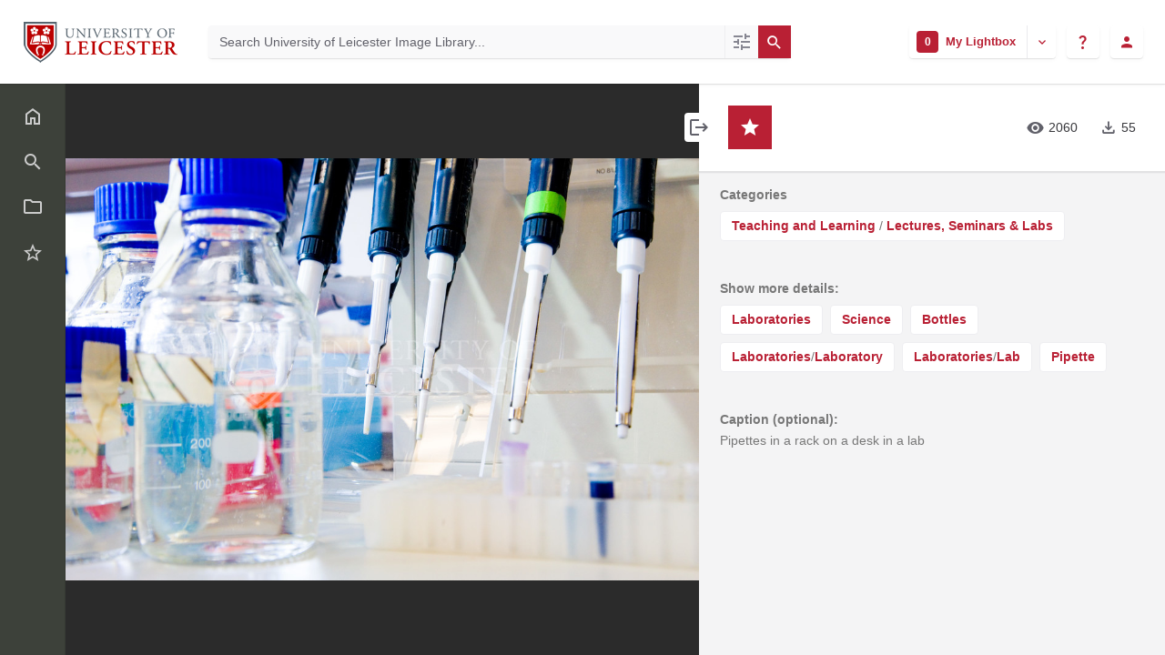

--- FILE ---
content_type: text/html;charset=UTF-8
request_url: https://leicester.assetbank-server.com/assetbank-leicester/action/viewAsset?id=2440&index=6&total=99&view=viewSearchItem
body_size: 17788
content:








	


<!doctype html>

<!-- Website designed and developed by Bright, www.assetbank.co.uk -->




	
	
		
	














	




<html lang="en" dir="ltr" data-max-auto-results="15" class="js-html-tag no-js allow-autofocus  "> <!--<![endif]-->











































	
		
	
	



<head>
	<title>Details of the image item MjI5.jpg | University of Leicester Image Library</title>
	

























































<meta charset="utf-8" />
<meta http-equiv="X-UA-Compatible" content="IE=edge,chrome=1">
<meta name="viewport" content="width=device-width, initial-scale=1.0">


<link rel="stylesheet" type="text/css" href="/assetbank-leicester/css/standard/main.css?v=2025.12.13.2" />



	
	
		<link rel="stylesheet" type="text/css" href="/assetbank-leicester/css/standard/colour-scheme.css?v=1768967766732" />
	

<link rel="stylesheet" type="text/css" href="/assetbank-leicester/css/standard/colour-scheme-override.css?v=1768967766732" />


<link rel="stylesheet" type="text/css" href="/assetbank-leicester/css/standard/lib-bundle.css?v=2025.12.13.2" />
<link rel="stylesheet" type="text/css" href="https://cdn.jsdelivr.net/npm/jquery-ui@1.14.1/themes/base/all.css" />
<link rel="stylesheet" type="text/css" href="https://cdn.jsdelivr.net/npm/tippy.js@6.3.7/dist/tippy.min.css">

<script type="text/javascript" src="https://cdn.jsdelivr.net/npm/jquery@3.7.1/dist/jquery.min.js" ></script>
<script type="text/javascript" src="https://cdn.jsdelivr.net/npm/jquery-migrate@3.5.2/dist/jquery-migrate.min.js" ></script>
<script type="text/javascript" src="https://cdn.jsdelivr.net/npm/jquery-ui@1.14.1/dist/jquery-ui.min.js" ></script>
<script type="text/javascript" src="/assetbank-leicester/js/lib-core.js?v=2025.12.13.2" ></script>
<script type="text/javascript" src="https://cdn.jsdelivr.net/npm/@popperjs/core@2.11.8/dist/umd/popper.min.js"></script>
<script type="text/javascript" src="https://cdn.jsdelivr.net/npm/tippy.js@6.3.7/dist/tippy.umd.min.js"></script>
<script type="text/javascript" src="/assetbank-leicester/js/bright-core.js?v=2025.12.13.2" ></script>

	
   	<script type="text/javascript">
		// Global variable to store date format from app setting (used in datepicker javascript)
		var jqDateFormats = {
			'standard' : 'dd/mm/yy',
			'yearMonth' : 'mm/yy'
		};

		var csrfToken = "CM5xgMkUl16SNYprHQNH";
		var springCsrfToken = "3CPHFpMv-nZHjQn_YurIqQ3CvNKT4FiyyVe74vUvfmpKxF5g5RKldaJOzE9qtDDGAcf8nTynkbCq0muf-DKL18FNSlgpoDpT";
		var contextUrl = window.location.origin + "/assetbank-leicester";
		var currentVersion = "2025.12.13.2";

		
		
		
		
		// when dom ready
		$(function() {
			
      		
      		//Initialise toggleable elements
			clickToggle.init();

			
		});


	</script>

	<!-- Meta tags -->
	<meta name="keywords" content="Asset Bank" />
<meta name="description" content="Asset Bank" />


	
	

<script src="https://cdn.jsdelivr.net/npm/vue@3.5.22/dist/vue.global.prod.js" type="text/javascript"></script>

	
	<script type="text/plain" data-cookiecategory="necessary">
	  (function (f, b) { if (!b.__SV) { var e, g, i, h; window.mixpanel = b; b._i = []; b.init = function (e, f, c) { function g(a, d) { var b = d.split("."); 2 == b.length && ((a = a[b[0]]), (d = b[1])); a[d] = function () { a.push([d].concat(Array.prototype.slice.call(arguments, 0))); }; } var a = b; "undefined" !== typeof c ? (a = b[c] = []) : (c = "mixpanel"); a.people = a.people || []; a.toString = function (a) { var d = "mixpanel"; "mixpanel" !== c && (d += "." + c); a || (d += " (stub)"); return d; }; a.people.toString = function () { return a.toString(1) + ".people (stub)"; }; i = "disable time_event track track_pageview track_links track_forms track_with_groups add_group set_group remove_group register register_once alias unregister identify name_tag set_config reset opt_in_tracking opt_out_tracking has_opted_in_tracking has_opted_out_tracking clear_opt_in_out_tracking start_batch_senders people.set people.set_once people.unset people.increment people.append people.union people.track_charge people.clear_charges people.delete_user people.remove".split( " "); for (h = 0; h < i.length; h++) g(a, i[h]); var j = "set set_once union unset remove delete".split(" "); a.get_group = function () { function b(c) { d[c] = function () { call2_args = arguments; call2 = [c].concat(Array.prototype.slice.call(call2_args, 0)); a.push([e, call2]); }; } for ( var d = {}, e = ["get_group"].concat( Array.prototype.slice.call(arguments, 0)), c = 0; c < j.length; c++) b(j[c]); return d; }; b._i.push([e, f, c]); }; b.__SV = 1.2; e = f.createElement("script"); e.type = "text/javascript"; e.async = !0; e.src = "undefined" !== typeof MIXPANEL_CUSTOM_LIB_URL ? MIXPANEL_CUSTOM_LIB_URL : "file:" === f.location.protocol && "//cdn.mxpnl.com/libs/mixpanel-2-latest.min.js".match(/^\/\//) ? "https://cdn.mxpnl.com/libs/mixpanel-2-latest.min.js" : "//cdn.mxpnl.com/libs/mixpanel-2-latest.min.js"; g = f.getElementsByTagName("script")[0]; g.parentNode.insertBefore(e, g); } })(document, window.mixpanel || []);
	</script>

	<script type="text/plain" data-cookiecategory="necessary">
		$(document).ready( function(){
			mixpanel.init('929f7a1e025c56a0889f4a312dc77e92', {
				debug: false, 
				track_pageview: false, 
				persistence: 'localStorage',
				property_blacklist: ['$user_id', '$initial_referrer', '$initial_referring_domain', '$referrer', '$referring_domain', '$current_url', 'utm_source', 'utm_medium']
			});

			mixpanel.people.set({'user-id': 'user-139d4386b8a4b4e3bf04f2344b7f81e13b2dd0690d896d5e46b0eb6db68f5ea5'});
		});
	</script>



	<!-- Google tag (gtag.js) -->
	<script async src="https://www.googletagmanager.com/gtag/js?id=G-WBLTN74XFF" type="text/plain" data-cookiecategory="analytics"></script>
	<script type="text/plain" data-cookiecategory="analytics">
	 	window.dataLayer = window.dataLayer || [];
	  	function gtag(){dataLayer.push(arguments);}
	  	gtag('js', new Date());
	  	gtag('config', 'G-WBLTN74XFF', {
	  		'anonymize_ip': true, 
	  		'page_path': '//action/viewAsset?id&#61;2440&amp;index&#61;6&amp;total&#61;99&amp;view&#61;viewSearchItem',
	  	});

	  	gtag('set', 'user_properties', {
		  'UUID': '284cf965-56ea-49fa-8610-3fe8866535eb'
		});
	</script>



	<script type="text/plain" data-cookiecategory="analytics">
		(function(h,o,t,j,a,r){
            h.hj=h.hj||function(){(h.hj.q=h.hj.q||[]).push(arguments)};
            h._hjSettings={hjid:2326683,hjsv:6};
            a=o.getElementsByTagName('head')[0];
            r=o.createElement('script');r.async=1;
            r.src=t+h._hjSettings.hjid+j+h._hjSettings.hjsv;
            a.appendChild(r);
        })(window,document,'https://static.hotjar.com/c/hotjar-','.js?sv=');
	</script>






	 
	

	






	<script type="text/javascript">
		//Set up global variables for any map attributes
		var sLat = "";
		var wLng = "";
		var nLat = "";
		var eLng = "";
		var $spatialAttributeReference = "";
		
		$j(function(){
			viewMapModalInit();
		})

	</script>

</head>

<body id="detailsPage" class="layout--full-size layout--no-footer layout--no-scroll layout--no-padding layout--iframe layout--detail-page">

		
















	
	<script defer src="https://leicester.assetbank-server.com/assetbank-leicester/js/lib/biscuitconsent.js?v=2025.12.13.2"></script>
	<script defer src="https://leicester.assetbank-server.com/assetbank-leicester/js/lib/biscuitconsent-init.js?v=2025.12.13.2"></script>

	<div class="js-cookie-content hidden" aria-hidden="true"
		data-title-main="Are you happy for us to use cookies?"
		data-description-main="We use cookies to provide you with the best user experience. Please let us know if you are happy to accept these."
		data-button-choose="Let me choose"
		data-button-accept="Accept all"
		data-button-reject="Reject all"
		data-button-close="Close"
		data-button-save="Save settings"
		data-title-cookie-preferences="Cookie preferences"
		data-table-header-name="Name"
		data-table-header-domain="Domain"
		data-table-header-expiration="Expiration"
		data-table-header-description="Description"
		data-title-cookie-usage="Cookie usage"
		data-description-cookie-usage="We use cookies to ensure the basic functionalities of the application and to enhance your online experience. You can choose for each category to opt-in/out whenever you want. For more details relative to cookies and other sensitive data, please read the full"
		data-link-privacy-policy="privacy policy"
		data-title-strictly-necessary="Strictly necessary cookies"
		data-description-strictly-necessary="These cookies are necessary for the website to work correctly. They help support basic functions and include essential analytics that ensure the website runs smoothly."
		data-title-functional="Functional cookies"
		data-description-functional="These cookies allow the website to remember the choices you have made in the past"
		data-title-analytics="Analytics cookies"
		data-description-analytics="These cookies collect information about how you use the website, which pages you visited and which links you clicked on. All of the data is anonymized and cannot be used to identify you"
		data-title-more-info="More information"
		data-description-more-info="For any queries in relation to our policy on cookies and your choices, please"
		data-link-contact-us="contact us"
		data-expiry-session="Session"
		data-expiry-one-year="1 Year"
		data-expiry-six-months="6 Months"
		data-expiry-two-years="2 years"
		data-expiry-persistent="Persistent"
		data-expiry-thirty-minutes="30 Minutes"
		data-expiry-sixteen-days="16 Days"
		data-expiry-nine-months="9 Months"
		data-expiry-three-thousand-days="3000 Days"
		data-expiry-three-hundred-days="300 Days"
		data-expiry-thirty-days="30 Days"
		data-expiry-three-months="3 months"
		data-expiry-one-day="1 Day"
		data-jsessionid="Server session ID"
		data-cc-cookie="Stores the user&#39;s cookie consent state for the current domain."
		data-sessionid="Used to identify individual user sessions"
		data-beamer-date="This cookie is set by Beamer it stores the latest date in which the feed was opened"
		data-beamer-filter-by-url="Stores whether to apply URL filtering on the feed."
		data-beamer-first-visit="Stores the date of this user&#39;s first visit to the site."
		data-beamer-last-post-shown="Stores the ID of the last post shown as a teaser."
		data-beamer-user-id="Stores user ID"
		data-zlcmid="Store a unique user ID."
		data-mfa-remember-me="Used by Asset Bank&#39;s Multi Factor Authentication functionality to remember which device that is being used to login."
		data-trialbannerviewed="Only created if viewing an Asset Bank trial. It&#39;s used to remind the user each day about the trial expiry date"
		data-g-state="Stores the timestamp for the purpose of honoring the cool off period and dismiss count for Google&#39;s one tap prompt feature."
		data-g-authuser-h="Used by Google Sign-in to track signed-in user"
		data-g-enabled-idps="Authenticate users via SSO"
		data-hjsession="To provide functions across pages."
		data-hjabsolutesessioninprogress="This cookie is used to detect the first pageview session of a user. This is a True/False flag set by the cookie."
		data-hjdonepolls="Store performed actions on the website."
		data-hjminimizedpolls="To store if a message has been dismissed."
		data-optanonalertboxclosed="Hides cookie banner once users has read and acknowledged it"
		data-hsid="Security cookie to confirm visitor authenticity, prevent fraudulent use of login data and protect user data from unauthorized access."
		data-sidcc="Security cookie to confirm visitor authenticity, prevent fraudulent use of login data and protect visitor data from unauthorized access."
		data-clck="Store a unique user ID."
		data-ga="This cookie is a Google Analytics persistent cookie which is used to distinguish unique users."
		data-gcl-au="To store and track conversions."
		data-hjid="To store a unique user ID."
		data-hjkb="To store an internal identification code for you."
		data-hjincludedinsessionsample="This cookie is set to let Hotjar know whether that visitor is included in the data sampling defined by your site&#39;s daily session limit."
		data-hjincludedinpageviewsample="Analytical cookie. Hotjar analytics - This session cookie is set to let Hotjar know whether that visitor is included in the sample which is used to generate funnels. Like most tracking tools, Hotjar stores first party cookies on our visitor&#39;s browser. This is needed to display the correct content to our visitors. This is a session cookie which is destroyed when the user leaves the site."
		data-hjsessionuser="To store a unique user ID."
		data-hjfirstseen="This is set to identify a new user&#39;s first session. It stores a true/false value, indicating whether this was the first time Hotjar saw this user. It is used by Recording filters to identify new user sessions."
		data-scid="To show your SnapChat identification"
		data-uetvid="To track Bing advertisements."
		data-uetsid="To track Bing advertisements."
		data-secure-1papisid="Targeting cookie. Used by for targeting purposes to build a profile of the website visitor&#39;s interests in order to show relevant &amp; personalised Google advertising."
		data-secure-1psid="Targeting cookie. Used by for targeting purposes to build a profile of the website visitor&#39;s interests in order to show relevant &amp; personalised Google advertising."
		data-secure-3papisid="Builds a profile of website visitor interests to show relevant and personalized ads through retargeting."
		data-secure-3psid="Targeting cookie. Used by for targeting purposes to build a profile of the website visitor&#39;s interests in order to show relevant &amp; personalised Google advertising."
		data-secure-3psidcc="Targeting cookie. Used by for targeting purposes to build a profile of the website visitor&#39;s interests in order to show relevant &amp; personalised Google advertising."
		data-apisid="Personalises Google ads on websites based on recent searches and interactions.."
		data-nid="Provide ad delivery or retargeting, store user preferences"
		data-sapisid="Google collects visitor information for videos hosted by YouTube."
		data-sid="These cookies are set via embedded youtube-videos"
		data-ssid="Google collects visitor information for videos hosted by YouTube on maps integrated with Google Maps."
		data-mp-origin-referrer="This cookie is used to store information about the original referring website that directed a user to Asset Bank"
		data-mp-origin="This cookie is used to store information about the initial referrer that directed a user to a website. It helps track the original source or referring website that led the user to the current site."
		data-mp-mixpanel="Unknown functionality"
		data-mkto-trk="This cookie shows the length of the period at which a service can store and/or read certain data from your computer by using a cookie, a pixel, an API, cookieless tracking, or other resources."
		data-mp-opt-in-out-cookies-metrics-1="To store information indicating a user&#39;s preference regarding the use of certain cookies for metrics and analytics within Mixpanel"
		data-mp-opt-in-out-tracking-metrics-1="To store information indicating a user&#39;s preference regarding the use of tracking and analytics within Mixpanel"
		data-mpq-ev="Used for tracking user analytics in MixPanel"
		data-beamer-last-update="Stores the timestamp for the last time the number of unread posts was updated for this user."
		data-ga-star="To store and count pageviews."
		data-ai-results-banner="Used to hide an information banner on AI results."
		data-user-guiding="Cookie for displaying online help from UserGuiding"
		></div>



	
		<ul class="layout__skip-list" aria-label="Skip content">
			<li><a href="#main-header" class="layout__skip" tabindex="1">Skip to header tools and search</a></li>
			<li><a href="#main-menu" class="layout__skip">Skip to navigation</a></li>
			<li><a href="#main-content" class="layout__skip">Skip to content</a></li>
		</ul>

		<div class="layout js-layout">
			<div class="layout__header" id="main-header">
				
















		
		
		

		
		   
			
				
			

			
            
			
       	  	

			<!-- Using full width home page -->
			





<header aria-label="User profile and tools" class="header js-header header--logged-out">
	
	<!-- Include logo -->
	<div class="header__logo-container js-header-logo-cont clearfix">
		

<a href="/assetbank-leicester/action/viewHome" class="logo-link">
	
		
		
			
			<img src="/assetbank-leicester/images/standard/logo.png" alt="University of Leicester Image Library logo" class="logo logo-img" id="logoHomeLink" />
		
	
</a> 

	</div>

	
		<div class="header__search js-header-search-form">
			


















	









<script type="text/javascript">
	
	 
		
		
			var defaultUrl = '../action/keywordChooser';
		
	

	var isEditingKeywords; 

	// If the keyword picker popup was opened to edit keywords on an asset detail page
	if(getUrlParameter('isEditKeyword') === 'true'){
		isEditingKeywords = true; 
	}

	/*
		Open the chooser window
	*/
	function openKeywordChooser(bExpired, lCategoryTypeId, lAttributeId, iIndex, sDefaultFilter, isEditKeyword)
	{

		if (typeof chooserwindow != 'undefined')
		{
			//chooserwindow.close();
		}
	
		sUrl = defaultUrl + '?categoryTypeId=' + lCategoryTypeId + '&attributeId=' + lAttributeId + '&isEditKeyword='+isEditKeyword;
		
		if(iIndex>0)
		{
			sUrl += '&index='+iIndex;
		}
	
		if (bExpired)
		{
			sUrl += '&expired=true';
		}
	
		if (sDefaultFilter != "" && typeof sDefaultFilter != 'undefined')
		{
			sUrl = sUrl + "&filter=" + sDefaultFilter;
		}

	    chooserwindow = open(sUrl, 'keywordwindow', 'resizable=yes,width=825,height=555,left=100,top=30,scrollbars=yes');
		chooserwindow.opener = self;
	}
	
	/*
		Open the Keyword list
	*/
	function openKeywordList(lCategoryTypeId)
	{
		if (typeof listwindow != 'undefined')
		{
			//listwindow.close();
		}
	
		sUrl = '../action/viewAddKeywordPopup?categoryTypeId='+lCategoryTypeId;
	
		listwindow=open(sUrl,'listwindow','resizable=yes,width=825,height=555,left=100,top=30,scrollbars=yes');
		listwindow.location.href = sUrl;
		if (listwindow == null) 
		{
			listwindow.opener = self;
		}
	
	}
	
	
	/*
		Enable/disable buttons as appropriate.
	*/
	function showAddControls(a_sKeywordsField, a_sDelim)
	{
		
		// If editing keywords, use the textarea
		if(isEditingKeywords && hasKeywordsTextArea(a_sKeywordsField)){
			var sKeywords = window.opener.$('.js-keyword-textarea-'+a_sKeywordsField).val();
		}
		else {
			// Read the current keywords string
			var sKeywords = opener.document.getElementById(a_sKeywordsField).value;
		}
	
		// Tokenize 
		var aKeywords = tokenize(sKeywords, a_sDelim);	

		// Disable appropriate buttons
		var aButtons = document.getElementsByName("addbutton");	

		if (typeof aButtons == 'object')
		{
			for (i=0; i < aButtons.length; i++)
			{
				var button = aButtons[i];
				var b = isInList(aButtons[i].id, aKeywords);
				
				if (b)
				{
					button.disabled = "true"
					
					// Firefox
					button.className = "inactive";
				}
			}	
		}
	
	}
	
	
	/*
		Tokenize the given string into an array of words.
		This is a copy of the logic in TaxonomyManager.tokenize.
	*/
	function tokenize(a_sWords, a_sDelim)
	{
		var aWords = a_sWords.split(a_sDelim);
		return aWords;
	}
	
	
	/*
		Return true if the given word is in the list.
	*/
	function isInList(a_sWord, a_aWordList)
	{
		var b = false;
		
		if (typeof a_aWordList == 'object')
		{
			for (var i=0; i < a_aWordList.length; i++)
			{
				if ( a_sWord.toLowerCase() == a_aWordList[i].toLowerCase() )
				{
					b = true;
				}
			}
		}
		return b;
	}
	
	function getUrlParameter(sParam) {
	    var sPageURL = decodeURIComponent(window.location.search.substring(1)),
	        sURLVariables = sPageURL.split('&'),
	        sParameterName,
	        i;

	    for (i = 0; i < sURLVariables.length; i++) {
	        sParameterName = sURLVariables[i].split('=');

	        if (sParameterName[0] === sParam) {
	            return sParameterName[1] === undefined ? true : sParameterName[1];
	        }
	    }
	}

	function addKeyword(a_lAttributeId, a_sWord, a_sDelim, iIndex)
	{	

		var a_sKeywordsField,
		    sKeywords,
		    aKeywords;

		if (a_lAttributeId > 0)
		{
			a_sKeywordsField = "field" + a_lAttributeId;

			if(iIndex>0)
			{
				a_sKeywordsField += "_" + iIndex;
			}
		}
		else
		{
			a_sKeywordsField = "keywords_field";
		}

		if(isEditingKeywords && hasKeywordsTextArea(a_sKeywordsField)){
			// Get the variables from the textarea as opposed to the search input
			sKeywords = window.opener.$('.js-keyword-textarea-'+a_sKeywordsField).val();
		}
		else {
			a_sWord = "\"" + a_sWord + "\"";
			// Append the keyword directly to the field on the opener
			sKeywords = opener.document.getElementById(a_sKeywordsField).value;
		}

		// Tokenize 
	  	aKeywords = tokenize(sKeywords, a_sDelim);

		// Only add it if the word is not already there
		if ( !isInList(a_sWord, aKeywords) ) {
		  	if (sKeywords.length > 0 && sKeywords.substr(sKeywords.length - 1) != a_sDelim){
				sKeywords += a_sDelim;
			}

		  	sKeywords += a_sWord + a_sDelim;

			// Add the values to the input/textarea
			// then refresh the button statuses
			if(isEditingKeywords && hasKeywordsTextArea(a_sKeywordsField)){
				window.opener.$('.js-keyword-textarea-'+a_sKeywordsField).val(sKeywords).trigger('change');
			}
			else {
				window.opener.$('.js-keyword-field-'+a_lAttributeId).each( function(){
					$(this).val(sKeywords);
				});
			}
			showAddControls(a_sKeywordsField, a_sDelim);
		}
	}
	
	/*
		Open an external dictionary window
	*/
	function openExternalDictionary(lAttributeId, sUrl, sDescriptor)
	{
		sPopupUrl = sUrl + '?id=field' + lAttributeId + '&displayId=field_additional' + lAttributeId;
		
		dictwindow=open(sPopupUrl,'dictwindow', sDescriptor);
		dictwindow.location.href = sPopupUrl;
		dictwindow.opener = self;
	}

	function hasKeywordsTextArea(a_sKeywordsField) {
		return window.opener.$('.js-keyword-textarea-'+a_sKeywordsField).length;
	}

</script>










<div class="search__form-wrapper js-search-wrapper" id="searchWrapper">
	
	<form name="searchForm" method="get" action="/assetbank-leicester/action/quickSearch" class="search__form-wrapper__form js-quick-search-form"><input type="hidden" name="CSRF" value="CM5xgMkUl16SNYprHQNH" />
		<input type="hidden" name="newSearch" value="true"/>
		<input type="hidden" name="quickSearch" value="true"/>
		<input type="hidden" name="includeImplicitCategoryMembers" value="true"/>

		
	  	
	  		
	  	

	  	<input class="search__input js-header-search-input inverted-focus" aria-label="Search University of Leicester Image Library" type="text" id="searchKeywords"  name="keywords" value="" placeholder="Search University of Leicester Image Library..." />

		
		

		
		
			
		
		

		
			
			
		

		
			<a id="searchPanelToggle" class="search__options inverted-focus js-data-tracking-trigger js-tippy-tooltip" data-tippy-placement="top" data-tippy-distance="12" data-tippy-content="More search options" data-tracking-name="Navigate to advanced search" data-tracking-source="Search bar (home)" data-tracking-object="Search" href="/assetbank-leicester/action/viewLastSearch">
				<span class="hidden-visually">Advanced search</span>
				<i class="search__options-icon icon-tune" aria-hidden="true"></i>
			</a>
		

		
		
	</form><!-- End Main Search form -->

	
	<button id="featuredSearchButton" class="search__icon button js-header-search-button inverted-focus" type="submit" title="Search">
		<i aria-hidden="true" class="icon-search"></i>
	</button>

	<script type="text/javascript">
		$(document).ready( function(){
			$('.js-header-search-button').click(() => $('.js-quick-search-form').submit());
		});
	</script>

</div>


<!-- Featured & Recommended searches -->


		</div>
	

	<div class="header__buttons ">
		
		



		
			<div class="header__lightbox  header__buttons__button lightbox js-header-lightbox dropdown ">
				







<input class="js-lightbox-count" type="hidden" name="lightBoxCount" value="0" />
<a href="/assetbank-leicester/action/viewAssetBox" class="lightbox__overview inverted-focus js-tippy-tooltip js-link-to-lightbox" data-tippy-distance="12" data-tippy-content="My Lightbox">
	<span class="hidden-visually">
		Go to lightbox named 
		
			
			
				My Lightbox
			
		
		which contains 
	</span>
	<span class="lightbox__count">
		<span class="lightbox__count__inner js-lightbox-count-label">
			0
		</span>
		<span class="hidden-visually">
			items
		</span>
	</span>
	<span class="lightbox__title" aria-hidden="true">
		
			
			
				My Lightbox
			
		
	</span>
</a>
<a href="#" class="lightbox__toggle inverted-focus" data-dropdown="js-lightbox-dropdown" id="lightbox-dropdown">
	<span class="hidden-visually">Toggle Lightbox Menu</span>
	<i class="icon-keyboard-arrow-down"></i>
</a>

<div class="dropdown__panel dropdown__panel--right-align lightbox__menu js-lightbox-dropdown">

	
	
	<!-- Expand/Collapse lightbox view-->
	
		
		<a href="#" class="dropdown__link js-lightbox-toggle-view js-data-tracking-trigger" data-tracking-name="Expanded view opened" data-tracking-source="Header" data-tracking-object="Lightbox" data-toggle-view-url="/assetbank-leicester/action/toggleAssetboxView?switch=1" title="Switch to expanded view">
			<i class="icon-call-to-action" aria-hidden="true"></i>Expand view
		</a>
	

</div> <!-- End of .dropdown__panel -->









	<input class="js-lightbox-emptied-message" type="hidden" value="Your Lightbox was emptied.">

	<!-- Empty lightbox-->
	<div class="modal modal--warning modal--small-plus js-empty-modal" aria-hidden="true">
		<div class="modal-dialog">
			<div class="modal-content">
				<div class="modal-header">
					<div class="msg-warning">
                        <h3 class="m-b-0">
                        	Are you sure you want to remove all items from
							
								
								
									My Lightbox
								
							?
                        </h3>
                    </div>
				</div>
				<div class="modal-footer form-actions">
					
					<a class="button js-button-states js-empty-lightbox-link" data-loading-text="Loading..." data-url="/assetbank-leicester/action/clearAssetBox?<bright:csrfToken param='true'/>" href="#">
						Yes, remove them
					</a>
					<a class="form-actions__cancel-link js-modal-close" href="#" data-dismiss="modal">
						Close
					</a>
				</div>
			</div><!-- end of modal-content -->
		</div><!-- end of modal-dialog -->
	</div><!-- end of modal -->

	<script type="text/javascript">
		$(document).ready( function(){
			var onLightboxPage = $('#lightboxPage').length;

			function theOnlyButtonStateOnPage() {
				return $('.js-button-states').length <= 1;
			}

			function shiftModalToEndOfPage() {
				$('.js-empty-modal').insertAfter('.layout');
			}

			if (theOnlyButtonStateOnPage()) {
				buttonStates.init();
			}

	        if (onLightboxPage) {
	        	$('.js-empty-lightbox-link').prop('href', $('.js-empty-lightbox-link').data('url'));
	        } else {
	        	$('.js-empty-lightbox-link').click(function(event) {
		            event.preventDefault();
		            $(this).trigger('state.loading');
		            lbPanel.emptyLightbox($(this).data('url'));
		        });
	        }

	        brightModal.init();
			brightNotify.init();
	        shiftModalToEndOfPage();
		});
	</script>



<script type="text/javascript">
	$(document).ready( function(){
		lightbox.init();
	});
</script>

			</div>
		

		
		

		
		<div class="header__help-link__wrapper header__buttons__button dropdown">
			<a class="header__help-link js-tippy-tooltip inverted-focus" data-dropdown="js-help-dropdown" href="#"
			   data-tippy-distance="12" data-tippy-content="Get help">
				<span class="hidden-visually">Get help</span>
				<i aria-hidden="true" class="icon-question-mark"></i>
			</a>

			<ul class="header__user-profile-menu dropdown__list dropdown__list--right-align js-help-dropdown">
				<li class="dropdown__list__item">
					<a href="/assetbank-leicester/action/viewContact?CSRF=CM5xgMkUl16SNYprHQNH" class="dropdown__list__link js-data-tracking-trigger" data-tracking-name="Navigate to contact admin" data-tracking-source="Header" data-tracking-object="In-app Help">
						<i aria-hidden="true" class="icon-mail-outline"></i>Contact your admin
					</a>
				</li>
				<li class="dropdown__list__item">
					<a href="https://support.assetbank.co.uk/hc" target="_blank" class="dropdown__list__link js-data-tracking-trigger" data-tracking-name="Visit support portal" data-tracking-source="Header" data-tracking-object="In-app Help">
						<i aria-hidden="true" class="icon-open-in-new"></i>Visit the support portal
					</a>
				</li>
			</ul>
		</div>

		
		
		
		

		
			
				<div class="header__user-profile header__buttons__button dropdown">
					
						
						
							



<a href="#" class="header__user-profile-initials-link inverted-focus" data-dropdown="js-user-dropdown">
	<span class="hidden-visually">User options</span>
	<i class="icon-person" aria-hidden="true"></i>
</a>

<ul class="header__user-profile-menu dropdown__list dropdown__list--right-align js-user-dropdown">
	<li class="dropdown__list__item">
		<a class="dropdown__list__link" href="/assetbank-leicester/action/viewLogin">
			Login
		</a>
	</li>
				
		<li class="dropdown__list__item">
			<a class="dropdown__list__link" href="/assetbank-leicester/action/viewRegisterUser">
				Register
			</a>
		</li>
	  
</ul>


						
					
				</div>
			
			
		
	</div>

</header>  <!-- end of header -->

<script type="text/javascript">
	$(document).ready( function(){
		filterAssets.init();
	});
</script>




			
						

			</div>
			
			<div class="layout__content">

				


















<nav id="main-menu" aria-role="navigation" aria-label="Main navigation" class="layout__nav nev js-nev not-touch-device">

	<div class="nev__item nev__item--responsive">
		<a class="nev__link nev__link--toggle reduced-offset inverted-focus js-navigation-toggle js-click-toggle" 
		data-element="js-nev" 
		data-secondary-element="html" 
		data-secondary-class="nav-expanded"
		title="Toggle Main Menu"
		href="#"
		>
			<span class="nev__icon-wrapper">
				<i class="icon-menu" aria-hidden="true"></i>
			</span>
			<span class="nev__text">Menu</span>
		</a>
	</div>

	
	<ul class="nev__menu">
        
        <!-- Menu Items -->
        
            
            
              
                
                
                
                
					







<li class="nev__item">
	<a class="nev__link reduced-offset inverted-focus " 
		href="/assetbank-leicester/action/viewHome">
		<span id="nav_home" class="nev__icon-wrapper">
			<i class="icon-menu-home" aria-hidden="true"></i>
		</span>
		<span class="nev__text">
			Home
		</span>
	</a>
</li>
                
            
        
            
            
              
                
                
                
                
					







<li class="nev__item">
	<a class="nev__link reduced-offset inverted-focus " 
		href="/assetbank-leicester/action/viewLastSearch?newSearch=true">
		<span id="nav_search" class="nev__icon-wrapper">
			<i class="icon-menu-search" aria-hidden="true"></i>
		</span>
		<span class="nev__text">
			Advanced search
		</span>
	</a>
</li>
                
            
        
            
            
              
                
                
                
                
					







<li class="nev__item">
	<a class="nev__link reduced-offset inverted-focus " 
		href="/assetbank-leicester/action/browseItems?categoryId=-1&amp;categoryTypeId=1">
		<span id="nav_browse" class="nev__icon-wrapper">
			<i class="icon-menu-browse" aria-hidden="true"></i>
		</span>
		<span class="nev__text">
			Browse
		</span>
	</a>
</li>
                
            
        
            
            
              
                
                
                
                
					







<li class="nev__item">
	<a class="nev__link reduced-offset inverted-focus " 
		href="/assetbank-leicester/action/viewAssetBox">
		<span id="nav_lightbox" class="nev__icon-wrapper">
			<i class="icon-a-lightbox" aria-hidden="true"></i>
		</span>
		<span class="nev__text">
			Lightbox
		</span>
	</a>
</li>
                
            
        

		
	</ul>
	

	
	
	     
     
    

    <div class="nev__item nev__item--pin">
	    <a class="nev__link reduced-offset inverted-focus js-click-toggle js-menu-pin "
	    	 data-remember-url="https://leicester.assetbank-server.com/assetbank-leicester/action/mainNavOpen"
			 data-element="js-nev" 
			 data-secondary-element="html" 
			 data-secondary-class="nav-expanded"
			 href="#"
	    	>
			<span class="nev__icon-wrapper nev__pin">
				<i class="icon-push-pin-alt" aria-hidden="true"></i>
			</span>
			<span class="nev__text nev__pin">
				Pin menu
			</span>

			<span class="nev__icon-wrapper nev__unpin">
				<i class="icon-push-pin" aria-hidden="true"></i>
			</span>
			<span class="nev__text nev__unpin">
				Unpin menu
			</span>
		</a>
	</div>
</nav>

<script type="text/javascript">
	$(document).ready( function(){
	    navigationInteraction.init();
	});
</script>


									
				<main role="main" id="main-content" class="layout__main js-scroll-window  js-mixpanel-enabled ">
					
















					<div class="layout__main__inner" id="main-content-inner">






	<!-- System messages for the user -->
	<div class="printHide msg__wrapper">
		
	</div>

	<script type="text/javascript">
		$(document).ready( function() {
			if ($('.js-notify-close').length) {
				brightNotify.populateDismissUrls();
				brightNotify.handleNotificationDismiss();
			}
		});
	</script>



				

	




		
		<div class="view js-view-page ">

			
			<div class="view__column view__column--preview circle-button__trigger js-fixed-height-column js-min-height">

				<h1 class="hidden-visually">MjI5.jpg</h1>

				<div class="view__preview-wrapper">
					
					<div class="view__preview js-zoom-wrapper">
						
						
						


















<h2 class="hidden-visually">Item Preview</h2>





	






	





	


	
	

	
		
		
		
			
			
			
				
					
						
					
					
					
				
				
				
					
					
						
































	
	
		
	



	
	
		<span class="asset-thumbnail">
			
				
				
					<img 
						
							
							
								src="https://assetbank-leicester-thumbnails.s3.eu-west-1.amazonaws.com/ac7/umAUqs90oAZOUhWJL4mDjUynebHC0yZ5.jpg?response-content-disposition=inline%3B%20filename%3D%22abt_6183614121272261742MzQ1Nzg.jpg%22%3B%20filename%2A%3DUTF-8%27%27abt%255F6183614121272261742MzQ1Nzg%252Ejpg&X-Amz-Algorithm=AWS4-HMAC-SHA256&X-Amz-Date=20260124T152716Z&X-Amz-SignedHeaders=host&X-Amz-Credential=AKIAISBWSSYDDQFJVGOA%2F20260124%2Feu-west-1%2Fs3%2Faws4_request&X-Amz-Expires=604800&X-Amz-Signature=dda8ac328baf38c03817ebf065aa605c3af212f4ed9eb0871f408b9f5c447091"
							
						
						 class="asset-thumbnail__image js-asset-thumbnail   image responsive-img"
						 alt="A preview of asset 2440"
						 
						 
						 id="preview_2440_"
						 
						 
					/>
				
			
			
				
			    
			    
			
		</span>
		
	
	




	<div class="asset-icon__extension" id="ext-2440">JPG</div>


					
				
			
					
		
		
		
		
		
			
				
				
					<a class="view__preview__zoom circle-button circle-button--big js-asset-modal-trigger mobile-no-clicks" title="View larger size" data-target="#imageModal">
						<div class="circle-button__inner">
			        		<img src="../images/standard/icon/svg/zoom-white.svg" alt="Zoom in" width="32" height="32">
			        	</div>
				
			
        
        	
		
			</a>
		
		
	



					</div>

					
					<div class="view__overlay view__overlay--top">
						







<div class="view__overlay__breadcrumb">
	<nav class="breadcrumb">

		
			<a class="breadcrumb__back-link js-details-back-link" href="#">
				<i class="icon-keyboard-backspace" aria-hidden="true"></i> Back
			</a>
		
			
		










	
		<div class="view__overlay__counter">
			<span>7</span>
			<span>&nbsp;of&nbsp;</span>
			<span>99</span>
		</div>
	



			
		

		
			
			
			
			
			
			
				
				
				
				
				
					<span class="breadcrumb__page-title">MjI5.jpg</span>
				
				
		
	</nav>
</div>

	

					</div>
					























	
	
	
	
	
	

	
	
	
	
	
		
		
	

	
	
	
	
	
	
	
	
    

	

	
		
			
				<a class="circle-button circle-button--big circle-button--arrow js-prevPage" href="viewSearchItem?index=5&amp;searchId=">
			
			
		
			<div class="circle-button__inner js-tippy-tooltip" data-tippy-distance="16" data-tippy-placement="right" data-tippy-content="Previous">
				<div class="hidden-visually">Previous Asset</div>
				<img src="../images/standard/icon/svg/chevron-left-white.svg" alt="Previous Asset" width="32" height="32"/>
			</div>
		</a>
		
			
				<a class="circle-button circle-button--big circle-button--arrow circle-button--arrow-right js-nextPage" href="viewSearchItem?index=7&amp;searchId=">
			
			
		
			<div class="circle-button__inner js-tippy-tooltip" data-tippy-distance="16" data-tippy-placement="left" data-tippy-content="Next">
				<div class="hidden-visually">Next Asset</div>
				<img src="../images/standard/icon/svg/chevron-right-white.svg" alt="Next Asset" width="32" height="32"/>
			</div>
		</a>
		


					<div class="view__overlay view__overlay--bottom">
						















<dl class="meta">
	<div class="meta__item">
		<dt class="meta__label">
			Uploaded on
		</dt>
		<dd class="meta__data">
			2009-08-04 03:41:43.0
		</dd>
	</div>

	

	<div class="meta__item">
		<dt class="meta__label">
			File size
		</dt>
		<dd class="meta__data">
			






    
    
        2.26 MB
    
    
    

		</dd>
	</div>

	
		<div class="meta__item">
			<dt class="meta__label">
				Extension
			</dt>
			<dd class="meta__data meta__data--upper-case">
				jpg
			</dd>
		</div>
	

	
		<div class="meta__item">
			<dt class="meta__label">
				Dimensions
			</dt>
			<dd class="meta__data">
				






    4000 x
    2667 pixels


			</dd>
		</div>
	

	

</dl>

					</div>
				</div>

				
				








			</div>

			
			<div class="view__column view__column--data js-fixed-height-column">

				
				<div class="view__column__row view__column__row--padded view__column__row view__column__row--actions">
					<div class="buttons-block">
        				<ul class="buttons-block"> 
							













			
























<h2 class="hidden-visually">Item Actions</h2>
			
			
			
				

				
					
				
			

			
			

			






	<li class="buttons-block__item add-remove js-add-remove ">
		
		
		
		

		
		
			
				
				<a id="ajaxAddToLightbox2440" class="button buttons-block__button add-remove__add js-add-to-lightbox js-data-tracking-trigger js-tippy-tooltip" data-tippy-content="Add to lightbox" data-tracking-name="Add asset to lightbox" data-tracking-source="Details page" data-tracking-object="Lightbox" href="../action/addToAssetBox?id=2440&amp;&CSRF=CM5xgMkUl16SNYprHQNH">
					<i class="buttons-block__icon icon-star" aria-hidden="true"></i>
				</a>
			
			
		

		
		
			
				<a href="../action/removeFromAssetBox?id=2440&amp;&CSRF=CM5xgMkUl16SNYprHQNH" id="ajaxRemoveFromLightbox2440" class="button buttons-block__button add-remove__remove js-remove-from-lightbox js-data-tracking-trigger js-tippy-tooltip" data-tippy-content="Remove from lightbox" data-tracking-name="Remove asset from lightbox" data-tracking-source="Details page" data-tracking-object="Lightbox" data-asset-id="2440">
					<i class="buttons-block__icon icon-star-outline" aria-hidden="true"></i>
				</a>
			
			
			
		
	</li>



			
			
				
			

		
		<script src="../js/modules/featuredAsset.js?v=2025.12.13.2"></script>
		<script type="text/javascript">
			$(document).ready( function(){
		        buttonStates.init();
				featuredAsset.init();
			});
		</script>






	

	
	
	
	
	
	

	


						</ul>
					</div>
					



<div class="meta meta--metrics js-stats-block-non-admin">
	
	<div class="meta__metric js-tippy-tooltip"
		
			
			
				data-tippy-content="Views"
			
		
	>
			<i class="meta__metric__icon icon-remove-red-eye" aria-hidden="true"></i> 2060
	</div>

	
	<div class="meta__metric js-tippy-tooltip" 
		
			
			
				data-tippy-content="Downloads"
			
		
	>
		<i class="meta__metric__icon icon-file-download-alt" aria-hidden="true"></i> 55
	</div>
</div>
	



<a href="#" class="view__column__toggle js-column-toggle js-tippy-tooltip" data-tippy-placement="left" data-tippy-content="Close sidebar">
	<i class="view__column__toggle-icon icon-logout" aria-hidden="true"></i>
	<span class="hidden-visually">Close sidebar</span>
</a>
<a href="#" class="view__column__toggle view__column__toggle--closed js-column-toggle js-tippy-tooltip" data-tippy-placement="left" data-tippy-content="Open sidebar">
	<i class="view__column__toggle-icon icon-logout" aria-hidden="true"></i>
	<span class="hidden-visually">Open sidebar</span>
</a>

				</div>

				
				

				
				















				
				
				

				
				








		








            












	
	



				

















				
				<div class="view__column__shadow"></div>
				<div class="view__column__metadata">
					
					
					

					
					






















	


	
















	
			
			
	

	
			
			
	

	
			
			
	

	
			
				
				
					
					
					
					
						
						<div class="attributeGroupPanel">
						<h2 class="hidden-visually">Details</h2>
					
					
					
					
				
				
					
					
					
					
						
						
						
						
						
						
						
						

						
						

						
						
						
						
						
						
						
						
						
						
						
						

						
						
						
						
						
						

						
						
						
						
						
							






<div class="form-group is-tags-field ">
	<label class="form-label">
		Categories
	</label>
	<div class="form-controls-value js-truncation-value">
		<div class="tag__view-wrapper">
			
			
				
				
					<div class="tag js-tag">
						<div class="tag__name">
							
							
								
									
									
										
											
												
													
													
												
												
											
										
										
									

									
										
										<a title="Browse Teaching and Learning" href="../action/browseItems?categoryId=1568&amp;categoryTypeId=1">

										Teaching and Learning</a> /
									
								
							
							
							<a title="Browse Lectures, Seminars &amp; Labs" href="../action/browseItems?categoryId=1753&amp;categoryTypeId=1">

							Lectures, Seminars &amp; Labs</a>
						</div>
					</div>
				&nbsp;
			
			
			
			
			



		</div>
	</div>
	

<a class="form-group__expand-link js-more-less-link" href="#">
	<i class="icon-keyboard-arrow-down" aria-hidden="true"></i> Show more
</a>
<a class="form-group__expand-link form-group__expand-link--less js-more-less-link" href="#">
	<i class="icon-keyboard-arrow-up" aria-hidden="true"></i> Show less
</a>

</div>

						

						
						
						
					
				
									
						
			
			
	

	
			
				
				
					
					
					
					
					
					
					
				
				
									
				
								 
					 
					
					
						
							
						
						
					

					






























	








	







	
	
		
		
			
		
	
	




	<div class="form-group is-tags-field ">
		
			<label class="form-label tag__view-wrapper__label">
				
				Show more details:
			</label>
		
		<div class="form-controls-value js-truncation-value" id="attr_702">
			
				
				

				
				
					

















	
		
			<ul class="tag__view-wrapper">
			
				<li class="tag js-tag" data-tip="Laboratories">
					<span class="tag__name js-overflow-tip" data-tippy-content="Laboratories">
					
					<a href="../action/search?attribute_702=Laboratories">Laboratories</a>
					</span>
				</li>
			
				<li class="tag js-tag" data-tip="Science">
					<span class="tag__name js-overflow-tip" data-tippy-content="Science">
					
					<a href="../action/search?attribute_702=Science">Science</a>
					</span>
				</li>
			
				<li class="tag js-tag" data-tip="Bottles">
					<span class="tag__name js-overflow-tip" data-tippy-content="Bottles">
					
					<a href="../action/search?attribute_702=Bottles">Bottles</a>
					</span>
				</li>
			
				<li class="tag js-tag" data-tip="Laboratories/Laboratory">
					<span class="tag__name js-overflow-tip" data-tippy-content="Laboratories/Laboratory">
					
					<a href="../action/search?attribute_702=Laboratories">Laboratories</a>/<a href="../action/search?attribute_702=Laboratory">Laboratory</a>
					</span>
				</li>
			
				<li class="tag js-tag" data-tip="Laboratories/Lab">
					<span class="tag__name js-overflow-tip" data-tippy-content="Laboratories/Lab">
					
					<a href="../action/search?attribute_702=Laboratories">Laboratories</a>/<a href="../action/search?attribute_702=Lab">Lab</a>
					</span>
				</li>
			
				<li class="tag js-tag" data-tip="Pipette">
					<span class="tag__name js-overflow-tip" data-tippy-content="Pipette">
					
					<a href="../action/search?attribute_702=Pipette">Pipette</a>
					</span>
				</li>
			
			</ul>
			<script type="text/javascript">
				$(document).ready( function(){
					overflowTips.init();
				});
			</script>
		
		
	




				
				
				
				
				
				
				
								
				
                

				
                
								 
				
				
				
				
			
			
			
				
				
			
		</div>
		

<a class="form-group__expand-link js-more-less-link" href="#">
	<i class="icon-keyboard-arrow-down" aria-hidden="true"></i> Show more
</a>
<a class="form-group__expand-link form-group__expand-link--less js-more-less-link" href="#">
	<i class="icon-keyboard-arrow-up" aria-hidden="true"></i> Show less
</a>

	</div>

 
					
					
						
			
			
	

	
			
				
				
					
					
					
					
					
					
					
				
				
									
				
								 
					 
					
					
						
							
						
						
					

					






























	








	







	
	
	
		
	




	<div class="form-group  ">
		
			<label class="form-label ">
				
				Caption (optional):
			</label>
		
		<div class="form-controls-value js-truncation-value" id="attr_704">
			
				
					
						
						
							
								
									
									
									
										Pipettes in a rack on a desk in a lab
									
								
							
							
						
					
				
				

				
				
				
				
				
				
				
				
								
				
                

				
                
								 
				
				
				
				
			
			
			
		</div>
		

<a class="form-group__expand-link js-more-less-link" href="#">
	<i class="icon-keyboard-arrow-down" aria-hidden="true"></i> Show more
</a>
<a class="form-group__expand-link form-group__expand-link--less js-more-less-link" href="#">
	<i class="icon-keyboard-arrow-up" aria-hidden="true"></i> Show less
</a>

	</div>

 
					
					
						
			
			
	

	
			
			
	

	
			
			
	

	
			
			
	

	
			
			
	

	
			
			
	

	
			
			
	

	
			
			
	

	
			
			
	

	
			
			
	

	
			
			
	

	
			
			
	

	
			
			
	

	
			
			
	

	
			
			
	

	
			
			
	

	
			
			
	

	
			
			
	

	
			
			
	

	
			
			
	

	



	
	
	
	
	
			

	</div>





					
					


















					
					






















					


















	


				</div>
			</div>
		</div>
		

		
		<script type="text/javascript" src="../js/modules/lazyLoad.js?v=2025.12.13.2"></script>
		<script type="text/javascript" src="../js/modules/fixedHeightColumns.js?v=2025.12.13.2"></script>
		<script type="text/javascript" src="../js/modules/truncateAttributeValues.js?v=2025.12.13.2"></script>
		<script type="text/javascript" src="../js/modules/detailPage.js?v=2025.12.13.2"></script>
		<script type="text/javascript">
			$(document).ready( function(){
				fixedHeightColumns.init();
				truncateAttributeValues.init();
				detailPage.init();
				brightModal.init();
			});
		</script>
		
		
			
			
				
					
				

				
					
				

				<script type="text/javascript" src="https://cdn.jsdelivr.net/npm/viewerjs@1.11.7/dist/viewer.min.js"></script>
				<link href="https://cdn.jsdelivr.net/npm/viewerjs@1.11.7/dist/viewer.min.css" rel="stylesheet">
				<script type="text/javascript"  src="https://cdn.jsdelivr.net/npm/jquery-viewer@1.0.1/dist/jquery-viewer.min.js"></script>
				<script src="../js/modules/assetZoom.js?v=2025.12.13.2"></script>
				<script type="text/javascript">
					$(window).on('load', function() {
						assetZoom.init(
							 false,
							'viewSearchItem?index=5&searchId=&modal=true',
							'viewSearchItem?index=7&searchId=&modal=true',
							2440,
							0,
							'https:\u002F\u002Fassetbank-leicester-thumbnails.s3.eu-west-1.amazonaws.com\u002Fac7\u002FumAUqs90oAZOUhWJL4mDjUynebHC0yZ5.jpg?response-content-disposition=inline\u00253B\u002520filename\u00253D\u002522abt_6183614121272261742MzQ1Nzg.jpg\u002522\u00253B\u002520filename\u00252A\u00253DUTF-8\u002527\u002527abt\u0025255F6183614121272261742MzQ1Nzg\u0025252Ejpg\u0026X-Amz-Algorithm=AWS4-HMAC-SHA256\u0026X-Amz-Date=20260124T152716Z\u0026X-Amz-SignedHeaders=host\u0026X-Amz-Credential=AKIAISBWSSYDDQFJVGOA\u00252F20260124\u00252Feu-west-1\u00252Fs3\u00252Faws4_request\u0026X-Amz-Expires=604800\u0026X-Amz-Signature=dda8ac328baf38c03817ebf065aa605c3af212f4ed9eb0871f408b9f5c447091'
							);
						});
				</script>
			
		

		<div class="js-notifications msg__floater"></div>
		





	


		































<div id="auditLogModal" class="modal modal--large" tabindex="-1" aria-hidden="true" role="dialog">
    <div class="modal-dialog">
        <div class="modal-content">
            <div class="modal-header o-centered-row o-centered-row--distributed">
                <h2>Audit Information for &quot;MjI5.jpg&quot;</h2>
                <a href="#" data-dismiss="modal" class="modal-header__close js-modal-close">
                    <i class="icon-close" aria-hidden="true"></i>
                </a>
            </div>
            <div class="modal-body">
                <div class="modal-loading"><div class="load-spinner"></div><span class="modal-loading__text">Loading...</span></div>
            </div>
        </div><!-- end of modal-content -->
    </div><!-- end of modal-dialog -->
</div>



















<div id="workflowAuditModal" class="modal modal--large" tabindex="-1" aria-hidden="true" role="dialog">
    <div class="modal-dialog">
        <div class="modal-content">
            <div class="modal-header o-centered-row o-centered-row--distributed">
                <h2></h2>
                <a href="#" data-dismiss="modal" class="modal-header__close js-modal-close">
                    <i class="icon-close" aria-hidden="true"></i>
                </a>
            </div>
            <div class="modal-body">
                <div class="modal-loading"><div class="load-spinner"></div><span class="modal-loading__text">Loading...</span></div>
            </div>
        </div><!-- end of modal-content -->
    </div><!-- end of modal-dialog -->
</div>




















<div id="embeddedMetadataModal" class="modal modal--large" tabindex="-1" aria-hidden="true" role="dialog">
    <div class="modal-dialog">
        <div class="modal-content">
            <div class="modal-header o-centered-row o-centered-row--distributed">
                <h2>Embedded metadata</h2>
                <a href="#" data-dismiss="modal" class="modal-header__close js-modal-close">
                    <i class="icon-close" aria-hidden="true"></i>
                </a>
            </div>
            <div class="modal-body">
                <div class="modal-loading"><div class="load-spinner"></div><span class="modal-loading__text">Loading...</span></div>
            </div>
        </div><!-- end of modal-content -->
    </div><!-- end of modal-dialog -->
</div>



















<div id="spatialSearchMapModal" class="modal modal--large" tabindex="-1" aria-hidden="true" role="dialog">
    <div class="modal-dialog">
        <div class="modal-content">
            <div class="modal-header o-centered-row o-centered-row--distributed">
                <h2></h2>
                <a href="#" data-dismiss="modal" class="modal-header__close js-modal-close">
                    <i class="icon-close" aria-hidden="true"></i>
                </a>
            </div>
            <div class="modal-body">
                <div class="modal-loading"><div class="load-spinner"></div><span class="modal-loading__text">Loading...</span></div>
            </div>
        </div><!-- end of modal-content -->
    </div><!-- end of modal-dialog -->
</div>


<div id="assetUsageModal" aria-hidden="true" class="modal modal--large">
	<div class="modal-dialog">
		<div class="modal-content">	
			<div class="modal-header o-centered-row o-centered-row--distributed">
				<h2>Usage</h2>
				<a href="#" data-dismiss="modal" class="modal-header__close js-modal-close">
					<span class="hidden-visually">Close</span>
					<i class="icon-close" aria-hidden="true"></i>
				</a>
			</div>		
			<div class="modal-body">
				<table class="table  table--five-col">
					<thead class="table__head">
						<tr class="table__row">
							<th class="table__cell table__cell--heading">Date &amp; time</th>
							
							<th class="table__cell table__cell--heading">Usage description</th>
							<th class="table__cell table__cell--heading">Approver comment</th>
							<th class="table__cell table__cell--heading">Access type</th>
							<th class="table__cell table__cell--heading">Other&nbsp;Details</th>
						</tr>
					</thead>
					<tbody class="table__body">
				    
				    	
				        
				            <tr class="table__row">
				                <td class="table__cell">
				                    2025-08-15 12:33:34.0
				                </td>
				                
				                <td class="table__cell">
				                    Website
				                    

				                    
				                    
				                </td>
				                <td class="table__cell">
				                    
				                        
				                        
				                            N/A
				                        
				                    
				                </td>
				                <td class="table__cell">
				                    Download original
				                </td>
				                <td class="table__cell">
										-
				                </td>
				            </tr>
				        

				    
				    	
				        
				            <tr class="table__row">
				                <td class="table__cell">
				                    2020-07-20 12:23:01.0
				                </td>
				                
				                <td class="table__cell">
				                    PowerPoint
				                    

				                    
				                    
				                </td>
				                <td class="table__cell">
				                    
				                        
				                        
				                            N/A
				                        
				                    
				                </td>
				                <td class="table__cell">
				                    Download converted
				                </td>
				                <td class="table__cell">
										-
				                </td>
				            </tr>
				        

				    
				    	
				        
				            <tr class="table__row">
				                <td class="table__cell">
				                    2020-06-29 15:43:59.0
				                </td>
				                
				                <td class="table__cell">
				                    Website
				                    

				                    
				                    
				                </td>
				                <td class="table__cell">
				                    
				                        
				                        
				                            N/A
				                        
				                    
				                </td>
				                <td class="table__cell">
				                    Download converted
				                </td>
				                <td class="table__cell">
										-
				                </td>
				            </tr>
				        

				    
				    	
				        
				            <tr class="table__row">
				                <td class="table__cell">
				                    2020-06-29 15:43:43.0
				                </td>
				                
				                <td class="table__cell">
				                    Website
				                    

				                    
				                    
				                </td>
				                <td class="table__cell">
				                    
				                        
				                        
				                            N/A
				                        
				                    
				                </td>
				                <td class="table__cell">
				                    Download converted
				                </td>
				                <td class="table__cell">
										-
				                </td>
				            </tr>
				        

				    
				    	
				        
				            <tr class="table__row">
				                <td class="table__cell">
				                    2020-04-23 20:18:23.0
				                </td>
				                
				                <td class="table__cell">
				                    Other
				                    

				                    
				                    
				                </td>
				                <td class="table__cell">
				                    
				                        
				                        
				                            N/A
				                        
				                    
				                </td>
				                <td class="table__cell">
				                    Download original
				                </td>
				                <td class="table__cell">
										video
				                </td>
				            </tr>
				        

				    
				    	
				        
				            <tr class="table__row">
				                <td class="table__cell">
				                    2019-06-17 15:26:50.0
				                </td>
				                
				                <td class="table__cell">
				                    Print
				                    

				                    
				                    
				                </td>
				                <td class="table__cell">
				                    
				                        
				                        
				                            N/A
				                        
				                    
				                </td>
				                <td class="table__cell">
				                    Download original
				                </td>
				                <td class="table__cell">
										-
				                </td>
				            </tr>
				        

				    
				    	
				        
				            <tr class="table__row">
				                <td class="table__cell">
				                    2019-04-12 12:29:54.0
				                </td>
				                
				                <td class="table__cell">
				                    Website
				                    

				                    
				                    
				                </td>
				                <td class="table__cell">
				                    
				                        
				                        
				                            N/A
				                        
				                    
				                </td>
				                <td class="table__cell">
				                    Download converted
				                </td>
				                <td class="table__cell">
										-
				                </td>
				            </tr>
				        

				    
				    	
				        
				            <tr class="table__row">
				                <td class="table__cell">
				                    2019-04-12 12:11:25.0
				                </td>
				                
				                <td class="table__cell">
				                    Website
				                    

				                    
				                    
				                </td>
				                <td class="table__cell">
				                    
				                        
				                        
				                            N/A
				                        
				                    
				                </td>
				                <td class="table__cell">
				                    Download converted
				                </td>
				                <td class="table__cell">
										-
				                </td>
				            </tr>
				        

				    
				    	
				        
				            <tr class="table__row">
				                <td class="table__cell">
				                    2019-04-12 12:11:12.0
				                </td>
				                
				                <td class="table__cell">
				                    Twitter
				                    

				                    
				                    
				                </td>
				                <td class="table__cell">
				                    
				                        
				                        
				                            N/A
				                        
				                    
				                </td>
				                <td class="table__cell">
				                    Download converted
				                </td>
				                <td class="table__cell">
										-
				                </td>
				            </tr>
				        

				    
				    	
				        
				            <tr class="table__row">
				                <td class="table__cell">
				                    2019-02-05 16:37:01.0
				                </td>
				                
				                <td class="table__cell">
				                    Print
				                    

				                    
				                    
				                </td>
				                <td class="table__cell">
				                    
				                        
				                        
				                            N/A
				                        
				                    
				                </td>
				                <td class="table__cell">
				                    Download original
				                </td>
				                <td class="table__cell">
										-
				                </td>
				            </tr>
				        

				    
				    	
				        
				            <tr class="table__row">
				                <td class="table__cell">
				                    2018-09-28 17:15:08.0
				                </td>
				                
				                <td class="table__cell">
				                    Other
				                    

				                    
				                    
				                </td>
				                <td class="table__cell">
				                    
				                        
				                        
				                            N/A
				                        
				                    
				                </td>
				                <td class="table__cell">
				                    Download converted
				                </td>
				                <td class="table__cell">
										word document
				                </td>
				            </tr>
				        

				    
				    	
				        
				            <tr class="table__row">
				                <td class="table__cell">
				                    2018-04-11 14:41:29.0
				                </td>
				                
				                <td class="table__cell">
				                    Print
				                    

				                    
				                    
				                </td>
				                <td class="table__cell">
				                    
				                        
				                        
				                            N/A
				                        
				                    
				                </td>
				                <td class="table__cell">
				                    Download original
				                </td>
				                <td class="table__cell">
										For the IAX campaign.
				                </td>
				            </tr>
				        

				    
				    	
				        
				            <tr class="table__row">
				                <td class="table__cell">
				                    2018-04-10 12:30:14.0
				                </td>
				                
				                <td class="table__cell">
				                    Other
				                    

				                    
				                    
				                </td>
				                <td class="table__cell">
				                    
				                        
				                        
				                            N/A
				                        
				                    
				                </td>
				                <td class="table__cell">
				                    Download original
				                </td>
				                <td class="table__cell">
										For promotion of IAX event.
				                </td>
				            </tr>
				        

				    
				    	
				        
				            <tr class="table__row">
				                <td class="table__cell">
				                    2018-04-10 12:23:03.0
				                </td>
				                
				                <td class="table__cell">
				                    Website
				                    

				                    
				                    
				                </td>
				                <td class="table__cell">
				                    
				                        
				                        
				                            N/A
				                        
				                    
				                </td>
				                <td class="table__cell">
				                    Download converted
				                </td>
				                <td class="table__cell">
										The University has money for a campaign to promote collaborations between academia and industry. It&#39;s for medical and pharma companies and images will be used on promo literature, website, invitations etc.
				                </td>
				            </tr>
				        

				    
				    	
				        
				            <tr class="table__row">
				                <td class="table__cell">
				                    2017-03-16 11:22:30.0
				                </td>
				                
				                <td class="table__cell">
				                    Other
				                    

				                    
				                    
				                </td>
				                <td class="table__cell">
				                    
				                        
				                        
				                            N/A
				                        
				                    
				                </td>
				                <td class="table__cell">
				                    Download original
				                </td>
				                <td class="table__cell">
										Dalian
				                </td>
				            </tr>
				        

				    
				    	
				        
				            <tr class="table__row">
				                <td class="table__cell">
				                    2016-01-08 14:30:53.0
				                </td>
				                
				                <td class="table__cell">
				                    Print
				                    

				                    
				                    
				                </td>
				                <td class="table__cell">
				                    
				                        
				                        
				                            N/A
				                        
				                    
				                </td>
				                <td class="table__cell">
				                    Download converted
				                </td>
				                <td class="table__cell">
										-
				                </td>
				            </tr>
				        

				    
				    	
				        
				            <tr class="table__row">
				                <td class="table__cell">
				                    2015-06-10 16:37:36.0
				                </td>
				                
				                <td class="table__cell">
				                    Website
				                    

				                    
				                    
				                </td>
				                <td class="table__cell">
				                    
				                        
				                        
				                            N/A
				                        
				                    
				                </td>
				                <td class="table__cell">
				                    Download converted
				                </td>
				                <td class="table__cell">
										-
				                </td>
				            </tr>
				        

				    
				    	
				        
				            <tr class="table__row">
				                <td class="table__cell">
				                    2015-02-10 10:17:58.0
				                </td>
				                
				                <td class="table__cell">
				                    Other
				                    

				                    
				                    
				                </td>
				                <td class="table__cell">
				                    
				                        
				                        
				                            N/A
				                        
				                    
				                </td>
				                <td class="table__cell">
				                    Download original
				                </td>
				                <td class="table__cell">
										display
				                </td>
				            </tr>
				        

				    
				    	
				        
				            <tr class="table__row">
				                <td class="table__cell">
				                    2014-07-11 14:19:01.0
				                </td>
				                
				                <td class="table__cell">
				                    Website
				                    

				                    
				                    
				                </td>
				                <td class="table__cell">
				                    
				                        
				                        
				                            N/A
				                        
				                    
				                </td>
				                <td class="table__cell">
				                    Download converted
				                </td>
				                <td class="table__cell">
										-
				                </td>
				            </tr>
				        

				    
				    	
				        
				            <tr class="table__row">
				                <td class="table__cell">
				                    2014-05-27 15:08:55.0
				                </td>
				                
				                <td class="table__cell">
				                    Website
				                    

				                    
				                    
				                </td>
				                <td class="table__cell">
				                    
				                        
				                        
				                            N/A
				                        
				                    
				                </td>
				                <td class="table__cell">
				                    Download converted
				                </td>
				                <td class="table__cell">
										-
				                </td>
				            </tr>
				        

				    
				    	
				        
				            <tr class="table__row">
				                <td class="table__cell">
				                    2013-11-21 10:23:36.0
				                </td>
				                
				                <td class="table__cell">
				                    Website
				                    

				                    
				                    
				                </td>
				                <td class="table__cell">
				                    
				                        
				                        
				                            N/A
				                        
				                    
				                </td>
				                <td class="table__cell">
				                    Download converted
				                </td>
				                <td class="table__cell">
										-
				                </td>
				            </tr>
				        

				    
				    	
				        
				            <tr class="table__row">
				                <td class="table__cell">
				                    2013-11-21 10:23:30.0
				                </td>
				                
				                <td class="table__cell">
				                    Website
				                    

				                    
				                    
				                </td>
				                <td class="table__cell">
				                    
				                        
				                        
				                            N/A
				                        
				                    
				                </td>
				                <td class="table__cell">
				                    Download converted
				                </td>
				                <td class="table__cell">
										-
				                </td>
				            </tr>
				        

				    
				    	
				        
				            <tr class="table__row">
				                <td class="table__cell">
				                    2013-09-12 10:08:39.0
				                </td>
				                
				                <td class="table__cell">
				                    Print
				                    

				                    
				                    
				                </td>
				                <td class="table__cell">
				                    
				                        
				                        
				                            N/A
				                        
				                    
				                </td>
				                <td class="table__cell">
				                    Download converted
				                </td>
				                <td class="table__cell">
										-
				                </td>
				            </tr>
				        

				    
				    	
				        
				            <tr class="table__row">
				                <td class="table__cell">
				                    2013-03-15 18:08:39.0
				                </td>
				                
				                <td class="table__cell">
				                    Website
				                    

				                    
				                    
				                </td>
				                <td class="table__cell">
				                    
				                        
				                        
				                            N/A
				                        
				                    
				                </td>
				                <td class="table__cell">
				                    Download converted
				                </td>
				                <td class="table__cell">
										-
				                </td>
				            </tr>
				        

				    
				    	
				        
				            <tr class="table__row">
				                <td class="table__cell">
				                    2013-02-27 15:59:53.0
				                </td>
				                
				                <td class="table__cell">
				                    Print
				                    

				                    
				                    
				                </td>
				                <td class="table__cell">
				                    
				                        
				                        
				                            N/A
				                        
				                    
				                </td>
				                <td class="table__cell">
				                    Download converted
				                </td>
				                <td class="table__cell">
										-
				                </td>
				            </tr>
				        

				    
				    	
				        
				            <tr class="table__row">
				                <td class="table__cell">
				                    2011-03-03 09:23:05.0
				                </td>
				                
				                <td class="table__cell">
				                    Website
				                    

				                    
				                    
				                </td>
				                <td class="table__cell">
				                    
				                        
				                        
				                            N/A
				                        
				                    
				                </td>
				                <td class="table__cell">
				                    Download converted
				                </td>
				                <td class="table__cell">
										-
				                </td>
				            </tr>
				        

				    
				    	
				        
				            <tr class="table__row">
				                <td class="table__cell">
				                    2011-03-03 09:11:22.0
				                </td>
				                
				                <td class="table__cell">
				                    Print
				                    

				                    
				                    
				                </td>
				                <td class="table__cell">
				                    
				                        
				                        
				                            N/A
				                        
				                    
				                </td>
				                <td class="table__cell">
				                    Download converted
				                </td>
				                <td class="table__cell">
										-
				                </td>
				            </tr>
				        

				    
				    	
				        
				            <tr class="table__row">
				                <td class="table__cell">
				                    2011-01-18 15:01:11.0
				                </td>
				                
				                <td class="table__cell">
				                    Print
				                    

				                    
				                    
				                </td>
				                <td class="table__cell">
				                    
				                        
				                        
				                            N/A
				                        
				                    
				                </td>
				                <td class="table__cell">
				                    Download converted
				                </td>
				                <td class="table__cell">
										-
				                </td>
				            </tr>
				        

				    
				    	
				        
				            <tr class="table__row">
				                <td class="table__cell">
				                    2011-01-18 14:59:01.0
				                </td>
				                
				                <td class="table__cell">
				                    PowerPoint
				                    

				                    
				                    
				                </td>
				                <td class="table__cell">
				                    
				                        
				                        
				                            N/A
				                        
				                    
				                </td>
				                <td class="table__cell">
				                    Download converted
				                </td>
				                <td class="table__cell">
										-
				                </td>
				            </tr>
				        

				    
				    	
				        
				            <tr class="table__row">
				                <td class="table__cell">
				                    2010-09-02 16:04:28.0
				                </td>
				                
				                <td class="table__cell">
				                    Print
				                    

				                    
				                    
				                </td>
				                <td class="table__cell">
				                    
				                        
				                        
				                            N/A
				                        
				                    
				                </td>
				                <td class="table__cell">
				                    Download converted
				                </td>
				                <td class="table__cell">
										-
				                </td>
				            </tr>
				        

				    
				    	
				        
				            <tr class="table__row">
				                <td class="table__cell">
				                    2010-08-31 11:27:27.0
				                </td>
				                
				                <td class="table__cell">
				                    PowerPoint
				                    

				                    
				                    
				                </td>
				                <td class="table__cell">
				                    
				                        
				                        
				                            N/A
				                        
				                    
				                </td>
				                <td class="table__cell">
				                    Download converted
				                </td>
				                <td class="table__cell">
										poster presentation - british society of human genetics
				                </td>
				            </tr>
				        

				    
				    	
				        
				            <tr class="table__row">
				                <td class="table__cell">
				                    2010-07-19 10:37:05.0
				                </td>
				                
				                <td class="table__cell">
				                    Print
				                    

				                    
				                    
				                </td>
				                <td class="table__cell">
				                    
				                        
				                        
				                            N/A
				                        
				                    
				                </td>
				                <td class="table__cell">
				                    Email
				                </td>
				                <td class="table__cell">
										-
				                </td>
				            </tr>
				        

				    
				    	
				        
				            <tr class="table__row">
				                <td class="table__cell">
				                    2010-07-19 10:34:34.0
				                </td>
				                
				                <td class="table__cell">
				                    Print
				                    

				                    
				                    
				                </td>
				                <td class="table__cell">
				                    
				                        
				                        
				                            N/A
				                        
				                    
				                </td>
				                <td class="table__cell">
				                    Download original
				                </td>
				                <td class="table__cell">
										-
				                </td>
				            </tr>
				        

				    
				    	
				        
				            <tr class="table__row">
				                <td class="table__cell">
				                    2010-07-19 10:29:58.0
				                </td>
				                
				                <td class="table__cell">
				                    Print
				                    

				                    
				                    
				                </td>
				                <td class="table__cell">
				                    
				                        
				                        
				                            N/A
				                        
				                    
				                </td>
				                <td class="table__cell">
				                    Download original
				                </td>
				                <td class="table__cell">
										-
				                </td>
				            </tr>
				        

				    
				    	
				        
				            <tr class="table__row">
				                <td class="table__cell">
				                    2010-06-15 15:55:34.0
				                </td>
				                
				                <td class="table__cell">
				                    Print
				                    

				                    
				                    
				                </td>
				                <td class="table__cell">
				                    
				                        
				                        
				                            N/A
				                        
				                    
				                </td>
				                <td class="table__cell">
				                    Download converted
				                </td>
				                <td class="table__cell">
										-
				                </td>
				            </tr>
				        

				    
				    	
				        
				            <tr class="table__row">
				                <td class="table__cell">
				                    2010-05-21 10:06:32.0
				                </td>
				                
				                <td class="table__cell">
				                    Website
				                    

				                    
				                    
				                </td>
				                <td class="table__cell">
				                    
				                        
				                        
				                            N/A
				                        
				                    
				                </td>
				                <td class="table__cell">
				                    Download converted
				                </td>
				                <td class="table__cell">
										To be used on the Genie Website
				                </td>
				            </tr>
				        

				    
				    	
				        
				            <tr class="table__row">
				                <td class="table__cell">
				                    2010-02-01 10:43:54.0
				                </td>
				                
				                <td class="table__cell">
				                    Website
				                    

				                    
				                    
				                </td>
				                <td class="table__cell">
				                    
				                        
				                        
				                            N/A
				                        
				                    
				                </td>
				                <td class="table__cell">
				                    Download converted
				                </td>
				                <td class="table__cell">
										-
				                </td>
				            </tr>
				        

				    
				    	
				        
				            <tr class="table__row">
				                <td class="table__cell">
				                    2010-01-13 08:59:26.0
				                </td>
				                
				                <td class="table__cell">
				                    Website
				                    

				                    
				                    
				                </td>
				                <td class="table__cell">
				                    
				                        
				                        
				                            N/A
				                        
				                    
				                </td>
				                <td class="table__cell">
				                    Download converted
				                </td>
				                <td class="table__cell">
										-
				                </td>
				            </tr>
				        

				    
				    	
				        
				            <tr class="table__row">
				                <td class="table__cell">
				                    2010-01-11 17:41:53.0
				                </td>
				                
				                <td class="table__cell">
				                    Website
				                    

				                    
				                    
				                </td>
				                <td class="table__cell">
				                    
				                        
				                        
				                            N/A
				                        
				                    
				                </td>
				                <td class="table__cell">
				                    Email
				                </td>
				                <td class="table__cell">
										-
				                </td>
				            </tr>
				        

				    
				    	
				        
				            <tr class="table__row">
				                <td class="table__cell">
				                    2010-01-11 17:41:29.0
				                </td>
				                
				                <td class="table__cell">
				                    Website
				                    

				                    
				                    
				                </td>
				                <td class="table__cell">
				                    
				                        
				                        
				                            N/A
				                        
				                    
				                </td>
				                <td class="table__cell">
				                    Email
				                </td>
				                <td class="table__cell">
										-
				                </td>
				            </tr>
				        

				    
				    	
				        
				            <tr class="table__row">
				                <td class="table__cell">
				                    2010-01-11 17:41:02.0
				                </td>
				                
				                <td class="table__cell">
				                    Website
				                    

				                    
				                    
				                </td>
				                <td class="table__cell">
				                    
				                        
				                        
				                            N/A
				                        
				                    
				                </td>
				                <td class="table__cell">
				                    Email
				                </td>
				                <td class="table__cell">
										-
				                </td>
				            </tr>
				        

				    
				    	
				        
				            <tr class="table__row">
				                <td class="table__cell">
				                    2010-01-11 17:31:42.0
				                </td>
				                
				                <td class="table__cell">
				                    Website
				                    

				                    
				                    
				                </td>
				                <td class="table__cell">
				                    
				                        
				                        
				                            N/A
				                        
				                    
				                </td>
				                <td class="table__cell">
				                    Email
				                </td>
				                <td class="table__cell">
										-
				                </td>
				            </tr>
				        

				    
				    	
				        
				            <tr class="table__row">
				                <td class="table__cell">
				                    2010-01-11 17:22:54.0
				                </td>
				                
				                <td class="table__cell">
				                    Website
				                    

				                    
				                    
				                </td>
				                <td class="table__cell">
				                    
				                        
				                        
				                            N/A
				                        
				                    
				                </td>
				                <td class="table__cell">
				                    Email
				                </td>
				                <td class="table__cell">
										website
				                </td>
				            </tr>
				        

				    
				    	
				        
				            <tr class="table__row">
				                <td class="table__cell">
				                    2010-01-11 17:22:33.0
				                </td>
				                
				                <td class="table__cell">
				                    Website
				                    

				                    
				                    
				                </td>
				                <td class="table__cell">
				                    
				                        
				                        
				                            N/A
				                        
				                    
				                </td>
				                <td class="table__cell">
				                    Email
				                </td>
				                <td class="table__cell">
										-
				                </td>
				            </tr>
				        

				    
				    	
				        
				            <tr class="table__row">
				                <td class="table__cell">
				                    2010-01-11 17:12:13.0
				                </td>
				                
				                <td class="table__cell">
				                    Website
				                    

				                    
				                    
				                </td>
				                <td class="table__cell">
				                    
				                        
				                        
				                            N/A
				                        
				                    
				                </td>
				                <td class="table__cell">
				                    Download converted
				                </td>
				                <td class="table__cell">
										website
				                </td>
				            </tr>
				        

				    
				    	
				        
				            <tr class="table__row">
				                <td class="table__cell">
				                    2010-01-11 17:11:55.0
				                </td>
				                
				                <td class="table__cell">
				                    Website
				                    

				                    
				                    
				                </td>
				                <td class="table__cell">
				                    
				                        
				                        
				                            N/A
				                        
				                    
				                </td>
				                <td class="table__cell">
				                    Download converted
				                </td>
				                <td class="table__cell">
										website
				                </td>
				            </tr>
				        

				    
				    	
				        
				            <tr class="table__row">
				                <td class="table__cell">
				                    2010-01-11 17:11:39.0
				                </td>
				                
				                <td class="table__cell">
				                    Website
				                    

				                    
				                    
				                </td>
				                <td class="table__cell">
				                    
				                        
				                        
				                            N/A
				                        
				                    
				                </td>
				                <td class="table__cell">
				                    Download converted
				                </td>
				                <td class="table__cell">
										website
				                </td>
				            </tr>
				        

				    
				    	
				        
				            <tr class="table__row">
				                <td class="table__cell">
				                    2009-11-30 08:49:22.0
				                </td>
				                
				                <td class="table__cell">
				                    Print
				                    

				                    
				                    
				                </td>
				                <td class="table__cell">
				                    
				                        
				                        
				                            N/A
				                        
				                    
				                </td>
				                <td class="table__cell">
				                    Download original
				                </td>
				                <td class="table__cell">
										-
				                </td>
				            </tr>
				        

				    
				    	
				        
				            <tr class="table__row">
				                <td class="table__cell">
				                    2009-11-24 14:26:12.0
				                </td>
				                
				                <td class="table__cell">
				                    Website
				                    

				                    
				                    
				                </td>
				                <td class="table__cell">
				                    
				                        
				                        
				                            N/A
				                        
				                    
				                </td>
				                <td class="table__cell">
				                    Download converted
				                </td>
				                <td class="table__cell">
										-
				                </td>
				            </tr>
				        

				    
				    	
				        
				            <tr class="table__row">
				                <td class="table__cell">
				                    2009-10-30 12:44:56.0
				                </td>
				                
				                <td class="table__cell">
				                    Website
				                    

				                    
				                    
				                </td>
				                <td class="table__cell">
				                    
				                        
				                        
				                            N/A
				                        
				                    
				                </td>
				                <td class="table__cell">
				                    Download converted
				                </td>
				                <td class="table__cell">
										-
				                </td>
				            </tr>
				        

				    
				    	
				        
				            <tr class="table__row">
				                <td class="table__cell">
				                    2009-09-04 15:42:42.0
				                </td>
				                
				                <td class="table__cell">
				                    Website
				                    

				                    
				                    
				                </td>
				                <td class="table__cell">
				                    
				                        
				                        
				                            N/A
				                        
				                    
				                </td>
				                <td class="table__cell">
				                    Download converted
				                </td>
				                <td class="table__cell">
										-
				                </td>
				            </tr>
				        

				    
				    
					</tbody>

				</table>
			</div>
		</div>              
	</div>
</div>

<script type="text/javascript">
	$(document).ready( function(){
		brightModal.init();
	});
</script>

		








<script src="/assetbank-leicester/js/modules/linked-selects.js?v=2025.12.13.2" type="text/javascript"></script>













	
	
	
	
	
	
	<div class="modal modal--large js-related-assets-modal" aria-hidden="true" style="display: none;">	
		<div class="modal-dialog">
			<div class="modal-content">
				<div class="modal-body p-t-5">

					
					<ul class="page-tabs is-open">
						
						
						
						
					</ul>

					<a href="#" data-dismiss="modal" class="modal-header__close modal-header__close-absolute js-modal-close">
						<span class="hidden-visually">Close</span>
						<i class="icon-close" aria-hidden="true"></i>
					</a>

					
					
					

						
					

					
					

				</div>
			</div>
		</div>
	</div>
























<div id="assignChildrenModal" class="modal modal--large" tabindex="-1" aria-hidden="true" role="dialog">
    <div class="modal-dialog">
        <div class="modal-content">
            <div class="modal-header o-centered-row o-centered-row--distributed">
                <h2>Loading...</h2>
                <a href="#" data-dismiss="modal" class="modal-header__close js-modal-close">
                    <i class="icon-close" aria-hidden="true"></i>
                </a>
            </div>
            <div class="modal-body">
                <div class="modal-loading"><div class="load-spinner"></div><span class="modal-loading__text">Loading...</span></div>
            </div>
        </div><!-- end of modal-content -->
    </div><!-- end of modal-dialog -->
</div>




<script src="/assetbank-leicester/js/modules/dragAndDropPanels.js?v=2025.12.13.2" type="text/javascript"></script>
<script type="text/JavaScript">
	// called from the asset selection modal, this function constructs a form from the selected assets and submits it.
	function relateSelectedAssets(hiddenFieldsData) {
		var $relateSelectedAssetsForm = $('.js-relate-selected-assets-form');

		$.each(hiddenFieldsData, function(){
			$relateSelectedAssetsForm.append('<input type="hidden" name="'+this.name+'" value="'+this.value+'"/>');
		});
		
		$relateSelectedAssetsForm.submit();
	}

	const parentId = 2440;

	function reorderRelatedAssets(assetBeingMovedId, assetIdInfrontOf) {
		const url = contextUrl + '/go/asset/' + parentId + '/relationships/reorder/' + assetBeingMovedId + '?assetIdInfrontOf=' + assetIdInfrontOf + '&_csrf=' + springCsrfToken;

		dataTrackingMain.logEvent('Related asset reordered', 'Asset', 'Details page');
		detailPage.refreshListOfRelatedAssets();
		return callRestEndpoint(url, 'POST').then();
	}

	$(document).ready( function(){
		dragAndDropPanels.init($('.js-drag-drop-container'), reorderRelatedAssets);
	});
</script>

		






















<div id="utilityModal" class="modal modal--small" tabindex="-1" aria-hidden="true" role="dialog">
    <div class="modal-dialog">
        <div class="modal-content">
            <div class="modal-header o-centered-row o-centered-row--distributed">
                <h2>Loading...</h2>
                <a href="#" data-dismiss="modal" class="modal-header__close js-modal-close">
                    <i class="icon-close" aria-hidden="true"></i>
                </a>
            </div>
            <div class="modal-body">
                <div class="modal-loading"><div class="load-spinner"></div><span class="modal-loading__text">Loading...</span></div>
            </div>
        </div><!-- end of modal-content -->
    </div><!-- end of modal-dialog -->
</div>



<script src="../js/modules/utilityModal.js?v=2025.12.13.2"></script>
<script type="text/javascript">
	$(document).ready( function(){
		brightModal.init();
		utilityModal.init();
	});
</script>

		













	<script src="../js/lib/validate.js?v=2025.12.13.2"></script>
	<script src="../js/lib/jquery.form.js?v=2025.12.13.2"></script>
	<script src="../js/modules/shareEmail.js?v=2025.12.13.2"></script>
	<script src="../js/modules/shareURL.js?v=2025.12.13.2"></script>
	<script src="../js/modules/shareFacebook.js?v=2025.12.13.2"></script>
	<script src="../js/modules/formErrors.js?v=2025.12.13.2"></script>

	<script type="text/javascript">		

		// Global property that contains cms copy for validation messages
		var shareCopy = {
			'required': 'This field is required.',
			'valid_emails': 'This field must contain one or more valid email addresses.'
		};

	</script>

		

	
    <div class="swipe__underlay js-swipe-arrows hidden">
        <span class="swipe__arrow swipe__arrow--left">
            <i aria-hidden="true" class="icon-keyboard-arrow-left"></i>
        </span>

        <span class="swipe__arrow swipe__arrow--right">
            <i aria-hidden="true" class="icon-keyboard-arrow-right"></i>
        </span>
    </div>


	
    <script type="text/javascript" src="../js/lib/jquery.touchSwipe/jquery.touchSwipe.min.js?v=2025.12.13.2"></script>

	<script type="text/javascript">
		$j(function(){
            inputNavigation.init();
		});
	</script>


		

		







					













<div class="footer">
	<h2 class="hidden-visually">Footer</h2>

	
	
	<div class="footer__copy"><p><span class="footer__company"><a href="https://www.builtbybright.com/assetbank" target="_blank" rel="nofollow noopener noreferrer">© Asset Bank </a> Sat Jan 24 15:27:16 GMT 2026</span><a class="footer__link" href="https://support.assetbank.co.uk/hc/en-gb/articles/6296308652445" target="_blank" rel="nofollow noopener noreferrer">Cookie policy</a><a class="footer__link" href="https://support.assetbank.co.uk/hc/en-gb/articles/360011878138" target="_blank" rel="nofollow noopener noreferrer">Accessibility statement</a><a class="footer__link" href="https://leicester.assetbank-server.com/assetbank-leicester/action/viewConditions" rel="nofollow">Terms &amp; conditions</a><a class="footer__link" href="https://leicester.assetbank-server.com/assetbank-leicester/action/viewPrivacy" rel="nofollow">Privacy policy</a><a class="footer__link" href="https://leicester.assetbank-server.com/assetbank-leicester/go/viewAbout" rel="nofollow">About</a><a class="footer__link" href="https://leicester.assetbank-server.com/assetbank-leicester/action/viewContact" rel="nofollow">Contact your admin</a></p></div>
</div>


					</div> <!-- End of layout__main__inner -->
				</main> <!-- End of layout__main -->

			</div> <!-- End of layout__content -->
		</div> <!-- End of layout -->

		






		


    
     


		
		




<div class="msg-floating msg-warning js-old-browser-banner">
	<div class="msg-old-browser__header">
		<label class="msg-old-browser__title">
			Looks like you're using an old browser
		</label>
		<a class="msg-floating__close js-browser-banner-close" href="#">
			<i class="icon-close" aria-hidden="true"></i><span class="hidden-visually">Close</span>

		</a>
	</div>
	<p>
		We've used some of the latest web technologies that your browser does not support. Some functionality might not work as expected. Try upgrading to one of our <a href="https://support.assetbank.co.uk/hc/en-gb/articles/115000289472-What-web-browsers-does-Asset-Bank-support-" target="_blank">recommended browsers</a>.
	</p>
</div>

<script type="text/javascript" src="/assetbank-leicester/js/modules/oldBrowserBanner.js?v=2025.12.13.2"></script>
<script type="text/javascript">
	$(document).ready( function() {
		oldBrowserBanner.init();
	});
</script>

		








	
	

	<script type="text/javascript">
		function initialiseDataTracking() {
	        dataTrackingMain.init('//action/viewAsset?id&#61;2440&amp;index&#61;6&amp;total&#61;99&amp;view&#61;viewSearchItem', '284cf965-56ea-49fa-8610-3fe8866535eb');
		}

		$(document).ready( function(){
			initialiseDataTracking();
		});
	</script>

	
	

	</body>


</html>



--- FILE ---
content_type: text/css
request_url: https://leicester.assetbank-server.com/assetbank-leicester/css/standard/colour-scheme-override.css?v=1768967766732
body_size: 973
content:
.header { background: #ffffff }
.box__header { background: #ffffff }
.popup div.copy h2 { background: #ffffff }
#popup div.copy h2 { background: #ffffff }
#masks h1 { background: #ffffff }
#header { background: #ffffff }
a#helpLozenge { background-color: #ffffff }
#footer { border-top-color: #ffffff }
a { color: #b92034 }
span.required { color: #b92034 }
span.requiredForCompleteness { color: #b92034 }
div.copy code { color: #b92034 }
ul.nav a:hover { color: #b92034 }
.lightbox__title { color: #b92034 }
.filter__toggle > [class^="icon-"] { color: #b92034 }
.header__multi-toggle > [class^="icon-"] { color: #b92034 }
.header__help-link > [class^="icon-"] { color: #b92034 }
.header__user-profile-initials-link > [class^="icon-"] { color: #b92034 }
.header__user-profile-initials-link { color: #b92034 }
.lightbox__count { background-color: #b92034 }
a > [class^="icon-"] { color: #b92034 }
.counter__link:hover > .counter { background-color: #b92034 }
ul.nav li a.current { color: #b92034 }
ul.nav li a.current:hover { color: #231f20 }
.chadio input:checked { border-color: #b92034 }
.chadio label:hover input, .chadio input:focus { border-color: #b92034 }
.chadio input:checked:after { background: #b92034 }
input[type="text"]:focus, input[type="search"]:focus, input[type="password"]:focus, input[type="email"]:focus, input[type="number"]:focus, textarea:focus, select:focus { border-color: #b92034 }
input[type="text"]:focus, input[type="search"]:focus, input[type="password"]:focus, input[type="email"]:focus, input[type="number"]:focus, textarea:focus, select:focus { box-shadow: 0 0 15px rgba(0, 0, 0, 0.04), inset 0 -2px #b92034 }
.affixed-input:focus-within .affixed-input__prefix, .affixed-input:focus-within .affixed-input__suffix { border-color: #b92034 }
.affixed-input:focus-within .affixed-input__prefix, .affixed-input:focus-within .affixed-input__suffix { box-shadow: inset 0 -2px #b92034 }
.affixed-input:focus-within input { box-shadow: inset 0 -2px #b92034 }
.finput__real:focus + .finput__fake > .finput__button, .finput__real:focus + .finput__fake > .finput__label { border-color: #b92034 }
.finput__real.has-focus + .finput__fake > .finput__button, .finput__real.has-focus + .finput__fake > .finput__label { border-color: #b92034 }
.finput__real:focus + .finput__fake > .finput__button, .finput__real:focus + .finput__fake > .finput__label { box-shadow: inset 0 -2px #b92034 }
.finput__real.has-focus + .finput__fake > .finput__button, .finput__real.has-focus + .finput__fake > .finput__label { box-shadow: inset 0 -2px #b92034 }
a:hover { color: #231f20 }
span.required:hover { color: #231f20 }
span.requiredForCompleteness:hover { color: #231f20 }
div.copy code:hover { color: #231f20 }
.lightbox__title:hover { color: #231f20 }
.filter__toggle:hover > [class^="icon-"] { color: #231f20 }
.header__multi-toggle:hover > [class^="icon-"] { color: #231f20 }
.header__help-link:hover > [class^="icon-"] { color: #231f20 }
.header__user-profile-initials-link:hover > [class^="icon-"] { color: #231f20 }
.header__user-profile-initials-link:hover { color: #231f20 }
a:hover > [class^="icon-"] { color: #231f20 }
.counter__link:hover > .counter:hover { background-color: #231f20 }
.button { background: #b92034 }
.button { background-color: #b92034 }
.button--large [class^="icon-"] { color: #b92034 }
.home-classic .asset-strip__action .button { color: #b92034 }
.counter { background-color: #b92034 }
.catThumb-link:hover .catThumb-text { background-color: #b92034 }
.catThumb-link:hover .catThumb-text { border-top-color: #b92034 }
.catThumb-text { border-top-color: #b92034 }
#header input.keywords { border-color: #b92034 }
#header input.inline { border-color: #b92034 }
#header .headerContent select { border-color: #b92034 }
#header input#searchKeywords { border-color: #b92034 }
.header-search-bar input[type="text"] { border-color: #b92034 }
.button:hover { background: #231f20 }
.button:focus { background: #231f20 }
.button--large { background-color: #231f20 }
.nev { background: #3d413a }
.nev__menu { background: #3d413a }
#topStrip { background: #3d413a }
.nev__link.current { background: #333630 }
.nev__link:hover { background: #333630 }
.nev__icon-wrap { color: #cccccc }
.nev__link { color: #cccccc }
.nev__link.current i { color: #ffffff }
.nev__link:hover i { color: #ffffff }
.nev__link.current { color: #ffffff }
.nev__link:hover { color: #ffffff }
.button:hover [class^="icon-"] { color: #ffffff }
.lightbox__count { color: #ffffff }
.popup div.copy h2 { color: #ffffff }
#popup div.copy h2 { color: #ffffff }
#masks h1 { color: #ffffff }
.nev__icon-wrap { background: #5c5f59 }
.nev__link--admin-toggle .nev__icon-wrap { color: #333630 }
.nev__link--admin-toggle .nev__icon-wrap { background: #828282 }
.nev__link--admin-toggle:hover i { color: #000000 }
.nev__link--admin-toggle { color: #909090 }
.nev__link--admin-toggle:hover { color: #888888 }
.nev__toggle span { background: #aaaaaa }
.nev__item--admin-toggle { border-color: #aaaaaa }
.header__logo-container img { max-height: 80px }

--- FILE ---
content_type: text/javascript
request_url: https://leicester.assetbank-server.com/assetbank-leicester/js/modules/detailPage.js?v=2025.12.13.2
body_size: 952
content:
/* global contextUrl, callRestEndpoint, loadOnDemandImages, dataTrackingMain, lazyLoad */
/*
--------------------------------------------------------------------------
Controls for the detail page
-------------------------------------------------------------------------
*/

const detailPage = (function() {
    'use strict';

    var $viewPage,
        $columnToggle,
        maxNumberOfRelatedInStrip,
        $relatedAssetLinks,
        $backToPreviousLink,
        $stripOfAssets,
        defaultPlaceholders;

    function init() {
        $viewPage = $('.js-view-page');
        $columnToggle = $('.js-column-toggle');
        $stripOfAssets = $('.js-related-strip');
        $backToPreviousLink = $('.js-details-back-link');
        defaultPlaceholders = $stripOfAssets.html();
        maxNumberOfRelatedInStrip = 12;

        $columnToggle.click( function() {
            const panelIsClosed = $viewPage.hasClass('hiding-right-column');
            callToggleViewAssetPanelEndpoint(panelIsClosed)
                .then(_ => {
                    $viewPage.toggleClass('hiding-right-column');
                });
        });

        $backToPreviousLink.click( function(event) {
            event.preventDefault();
            window.history.go(-1);
        });

        if (relatedAssetsArePresent()) {
            cloneRelatedAssetsToPlaceholders();
            loadOnDemandImages.init();
        }

        setupAssetUsageModalsForAdmins();
        hideAddLinkIfNoRelations();
    }

    function setupAssetUsageModalsForAdmins() {
        if ($('.js-stats-block-admin').length > 0 && $('.js-asset-usage-trigger').length > 0) {
            $('.js-stats-block-non-admin').hide();
            $('.js-stats-block-admin').show();
        }
    }

    function cloneRelatedAssetsToPlaceholders() {
        $relatedAssetLinks = $('.js-panel-link');

        $('.js-related-asset-holder').each(function(index) {
            $(this).append($relatedAssetLinks.eq(index).clone());
        });

        lazyLoad.loadThumbs($('.js-related-asset-holder'));

        $('.js-panel-link').click( function(){
            dataTrackingMain.logEvent('Related asset viewed', 'Asset', 'Details page');
        });
    }

    function relatedAssetsArePresent() {
        return $('.js-panel-link').length > 0;
    }

    function refreshListOfRelatedAssets() {
        $stripOfAssets.html(defaultPlaceholders);
        cloneRelatedAssetsToPlaceholders();
    }

    function hideAddLinkIfNoRelations() {
        if ($('.js-related-assets-tab').length < 1 && $('.js-add-related-link').length > 0) {
            $('.js-add-related-link').hide();
        }
    }

    return {
        init: init,
        refreshListOfRelatedAssets: refreshListOfRelatedAssets
    };

}());

function callToggleViewAssetPanelEndpoint(currentlyClosed) {
    const open = currentlyClosed ? 1 : 0;
    return callRestEndpoint(
        `${contextUrl}/action/toggleViewAssetPanel?switch=${open}`,
        'GET'
    );
}


--- FILE ---
content_type: text/javascript
request_url: https://leicester.assetbank-server.com/assetbank-leicester/js/modules/lazyLoad.js?v=2025.12.13.2
body_size: 297
content:
/*
--------------------------------------------------------------------------
Lazy loads images
-------------------------------------------------------------------------
*/

const lazyLoad = (function() {
    'use strict';

    function loadThumbs($container) {
        let lazyThumbnails = $container.find('.js-asset-thumbnail');

        lazyThumbnails.each( function(){
            if (hasNotBeenLoaded($(this))) {
                $(this).attr('src', $(this).data('src'));
                $(this).addClass('was-lazy-loaded');
            }
        });
    }

    function hasNotBeenLoaded($preview) {
        return $preview.hasClass('was-lazy-loaded') === false;
    }

    return {
        loadThumbs: loadThumbs
    };

}());


--- FILE ---
content_type: text/javascript
request_url: https://leicester.assetbank-server.com/assetbank-leicester/js/bright-core.js?v=2025.12.13.2
body_size: 13988
content:
var $j=jQuery;function popupViewAgreement(t){mywindow=open("../action/viewAgreement?id="+t,"viewAgreement","resizable=yes,scrollbars=yes,toolbar=no,width=500,height=500"),mywindow.focus(),null==mywindow.opener&&(mywindow.opener=self)}function popupEditAgreement(t){mywindow=open("../action/editAgreementPopup?copy=1&id="+t,"viewAgreement","resizable=yes,scrollbars=no,toolbar=no,width=800,height=600"),mywindow.focus(),null==mywindow.opener&&(mywindow.opener=self)}function popupConditions(t){return popupConditions(t,"false")}function popupConditions(t,e){mywindow=open("../action/"+t+"?extra="+e,"viewConditions","resizable=yes,scrollbars=yes,toolbar=no,width=500,height=500"),mywindow.location.href=t+"?extra="+e,mywindow.focus(),null==mywindow.opener&&(mywindow.opener=self)}function videoPopup(t){mywindow=open(t,"myname","toolbar=no,location=no,resizable=yes,scrollbars=yes,width=558,height=400"),mywindow.location.href=t,mywindow.focus(),null==mywindow.opener&&(mywindow.opener=self)}function audioPopup(t){mywindow=open(t,"myname","toolbar=no,location=no,resizable=yes,scrollbars=yes,width=420,height=200"),mywindow.location.href=t,mywindow.focus(),null==mywindow.opener&&(mywindow.opener=self)}function popupPreview(t,e,n){e<=0&&(e=800),n<=0&&(n=600),mywindow=open(t,"myname","toolbar=no,location=no,resizable=yes,scrollbars=yes,width="+(e+50)+",height="+(n+80)),mywindow.location.href=t,mywindow.focus(),null==mywindow.opener&&(mywindow.opener=self)}function expand_content(t){if(document.getElementById&&document.getElementsByTagName&&document.getElementById(t)){var e=document.getElementById(t);return document.getElementById("expandLink").style.display="none",document.getElementById("collapseLink").style.display="block",e.style.display="block",!1}}function collapse_content(t){if(document.getElementById&&document.getElementsByTagName&&document.getElementById(t)){var e=document.getElementById(t);return document.getElementById("expandLink").style.display="block",e.style.display="none",!1}}function showHide(t,e){var n=document.getElementById(t),i=document.getElementById(e);n&&("block"!=n.style.display?(n.style.display="block",i.src="../images/standard/icon/attr_collapse.gif"):(n.style.display="none",i.src="../images/standard/icon/attr_expand.gif"))}var lbPanel={config:{container:"#lightbox",hasThumbScroll:!1},init:function(t){$j.extend(lbPanel.config,t),lbPanel.$container=$j(lbPanel.config.container),lbPanel.$drop=lbPanel.$container.find(".js-dropdown-multiple-lightboxes"),lbPanel.$drop.find(".js-lightbox-add-button").click((function(t){$thisInput=$j(this);var e=$thisInput.prev("input");if(""==e.val())return alert("Please enter a value for the new lightbox name."),e.blur(),!1;lbPanel.addLightbox($thisInput),e.val(""),$(".allow-autofocus").length>0&&e.focus()})),lbPanel.$drop.find("input.text").on("keyup",(function(t){13==t.keyCode&&$j(this).next("input").click()})),lbPanel.listenForAddedAssets(),lbPanel.listenForRemovedAssets(),lbPanel.config.hasThumbScroll&&lbPanel.$container.on("click",".js-lb-remove-item",(function(t){t.preventDefault(),lbPanel.removeSingleItem($j(this))}))},listenForAddedAssets:function(){$(document).on("assetAddedToLightbox",(function(t){if(lbPanel.incrementCounts(1),lbPanel.config.hasThumbScroll){var e=$j(t.htmlReturnedByServer);lbPanel.addThumbnailToStrip(e),lbPanel.noLongerEmpty(),$(".js-on-demand-image-preview").length>0&&loadOnDemandImages.init()}}))},listenForRemovedAssets:function(){$(document).on("assetRemovedFromLightbox",(function(t){if(lbPanel.incrementCounts(-1),lbPanel.config.hasThumbScroll){var e=lbPanel.$container.find("#assetStripAsset"+t.assetId);e.fadeOut("fast",(function(){e.remove()}))}}))},addLightbox:function(t){var e=t.siblings("input").val(),n=$("<span/>").text(t.siblings("input").val()).html(),i=(t.parent(),$j('<li><a class="option option--loading"><span class="option__radio"></span><span class="option__name">'+n+'</span><span class="option__meta">0</span></a></li>'));lbPanel.$drop.find("ul");i.appendTo(lbPanel.$drop.find("ul"));var o=lbPanel.$drop.find("ul").get(0);o.scrollTop=o.scrollHeight;var a="../action/addAssetBox",s={CSRF:csrfToken,ajax:!0,name:e};$j.ajax({type:"POST",url:a,data:s,success:function(t,e,n){i.html('<li><a class="option" href="../action/switchAssetBox?currentAssetBoxId='+t.lbID+"&CSRF="+window.csrfToken+'"><span class="option__radio"></span><span class="option__name">'+t.lbName+'</span> <span class="option__meta">0</span></a></li>').effect("highlight",{},500)},dataType:"json",error:function(t,e,n){alert(e),i.remove()}})},emptyLightbox:function(t){$.ajax({url:t,success:function(t){lbPanel.resetCounts(),$(".modal-is-open").length&&brightModal.closeModal(".js-empty-modal"),lbPanel.resetAddLinks(),lbPanel.config.hasThumbScroll&&(lbPanel.removeAllFromStrip(),lbPanel.isNowEmpty())},error:function(t,e,n){alert("Error: "+e)}})},removeSingleItem:function(t){var e=t.data("asset-id"),n=$("#ajaxRemoveFromLightbox"+e);if(n.length)n.click();else{var i,o=t.attr("href")+"&type=Ajax",a=t.parent("li");i=lbAddRemove.updateTheServer(o),i.done((function(){lbPanel.incrementCounts(-1),a.fadeOut("fast",(function(){a.remove()}))}))}},addThumbnailToStrip:function(t){var e=lbPanel.$container.find(".lb-strip__thumbs");t.appendTo(e),t.find("img").on("load",(function(){lbPanel.scrollToEndOfStrip(),$j(document).trigger("imageAddedToLightboxStrip")}))},scrollToEndOfStrip:function(){var t=lbPanel.$container.find(".lb-strip__thumbs"),e=t.find(".lb-strip__thumbs").width();t.scrollLeft(e)},resetAddLinks:function(){$(document).trigger("lightboxEmptied"),$(".js-empty-lightbox-link").trigger("state.normal")},noLongerEmpty:function(){lbPanel.$container.find(".js-lb-strip-empty").addClass("hidden"),lbPanel.$container.find(".lb-strip__thumbs").show()},isNowEmpty:function(){lbPanel.$container.find(".js-lb-strip-empty").removeClass("hidden"),lbPanel.$container.find(".lb-strip__thumbs").hide()},removeAllFromStrip:function(){var t=lbPanel.$container.find(".lb-strip__thumbs li");t.fadeOut("fast",(function(){t.remove()}))},incrementCounts:function(t){var e=parseInt($(".js-num-in-lb").text()),n=e+parseInt(t);1==n&&lbPanel.noLongerEmpty(),0===n&&lbPanel.isNowEmpty();var i=lbPanel.$container.find("li.js-current-lightbox span.option__meta"),o=$(".js-num-in-lb").eq(0);i.text(n),o.text(n)},resetCounts:function(){lightbox.resetLightBoxCount(),$("li.js-current-lightbox span.option__meta").text("0"),$(".js-lightbox-count-label").text("0"),brightNotify.notifyMessage("confirm",$(".js-lightbox-emptied-message").val(),2e3)}};function moveAssetInLightbox(t,e,n){var i=0,o="moveAssetInAssetBox?id="+t+"&moveTo="+e+"&CSRF="+window.csrfToken;mixpanelEnabled()&&dataTrackingMain.logEvent("Asset dragged in lightbox","Lightbox","Lightbox page"),$.get(o,(function(t){$(i).html(t)}))}function ajaxUpdate(t,e,n,i){$j.get(t,(function(o){$j("#ajaxUpdateContent").html(o),o.indexOf(e)>=0?window.location=n:i&&window.setTimeout((function(){ajaxUpdate(t,e,n,i)}),i)}))}function preventTimeout(){$j.ajax({url:"refreshSession",success:function(){setTimeout(preventTimeout,3e5)}})}function splitString(t,e){return t.split(e)}function extractLast(t,e){return splitString(t,e).pop()}function initJQAutocompleter(t,e,n,i,o){var a=parseInt($(".js-html-tag").data("max-auto-results")),s=!0,r="";if(void 0===e||""==e)s=!1;else r=e[0];void 0===n&&(n=""),void 0===i&&(i="search"),void 0===o&&(o="");var l={source:function(e,l){var c=e.term;s&&(c=extractLast(c,r)),$j.ajax({url:"../action/autoComplete",dataType:"json",type:"POST",html:!0,data:{prefix:c,attributeId:n,completeType:i,languageCode:o},success:function(e,n,i){var o=t.val();s&&(o=extractLast(o,r)),c==o&&l(e.slice(0,a))}})},minLength:2,position:{my:"left top",at:"left bottom+4"},focus:function(){return!1},select:function(t,e){if(s){var n=splitString(this.value,r);return n.pop(),n.push(e.item.value),n.push(""),this.value=n.join(r),!1}this.value=e.item.value,$("body").trigger("autocomplete-selected")}};s&&(l.search=function(){var t=extractLast(this.value,r);if(t.length<2)return!1});var c=void 0!==t.autocomplete(l).autocomplete("instance");c&&(t.autocomplete(l).autocomplete("instance")._renderItem=function(t,e){return $("<li></li>").data("item.autocomplete",e).append("<a>"+e.label+"</a>").appendTo(t)}),$(".js-scroll-window").on("scroll",(function(){$(".ui-widget-content").hide()}))}function equalHeights(t,e){var n=0;t.each((function(){var t="";t="totalHeight"==e?$(this).height():$(this).innerHeight(),t>n&&(n=t)})),t.each((function(){$(this).height(n)}))}function includesAll(t,e){for(var n=!0,i=0;i<e.length;i++)n=n&&t.includes(e[i]);return n}function initDatePicker(t){setDateFormat=jqDateFormats.standard,datePickerSettings={showOn:"both",buttonImage:"../images/standard/icon/svg/icon-date.svg",buttonImageOnly:!0,dateFormat:jqDateFormats.standard,beforeShow:function(t){$("#ui-datepicker-div").removeClass("noDays")}},void 0!==t&&(t.hasOwnProperty("lowerLimit")&&(datePickerSettings.minDate=t.lowerLimit),t.hasOwnProperty("upperLimit")&&(datePickerSettings.maxDate=t.upperLimit,datePickerSettings.constrainInput=!0)),$(".js-datePicker").datepicker(datePickerSettings),$(".js-datePicker").attr("autoComplete","off");var e=$j.extend({},datePickerSettings,{constrainInput:!1});$(".js-datetimePicker").datepicker(e),$(".js-monthPicker").datepicker({showOn:"button",buttonImage:"../images/standard/icon/svg/icon-date.svg",buttonImageOnly:!0,changeMonth:!0,changeYear:!0,showButtonPanel:!0,dateFormat:jqDateFormats.yearMonth,yearRange:"1900:2100",beforeShow:function(t,e){var n=$(this);if((datestr=n.val()).length>0){var i=Date.parse(datestr);n.datepicker("option","defaultDate",i),n.datepicker("setDate",i)}$("#ui-datepicker-div").addClass("noDays")},onClose:function(t,e){var n=$("#ui-datepicker-div .ui-datepicker-month :selected").val(),i=$("#ui-datepicker-div .ui-datepicker-year :selected").val();$(this).datepicker("setDate",new Date(i,n,1)).change()}})}!function($){var t=$.ui.autocomplete.prototype,e=t._initSource;function n(t,e){var n=new RegExp($.ui.autocomplete.escapeRegex(e),"i");return $.grep(t,(function(t){return n.test($("<div>").html(t.label||t.value||t).text())}))}$.extend(t,{_initSource:function(){this.options.html&&$.isArray(this.options.source)?this.source=function(t,e){e(n(this.options.source,t.term))}:e.call(this)},_renderItem:function(t,e){return $("<li></li>").data("item.autocomplete",e).append($("<a></a>")[this.options.html?"html":"text"](e.label)).appendTo(t)}})}(jQuery);var toggleContent={init:function(t,e){$j(".js-toggleContent").click((function(){var n=$j(this),i=$j("#"+n.data("toggle-content"));return i.is(":visible")?(toggleContent.hideContent(i),toggleContent.updateLinkState(!1,n),e&&"function"==typeof e&&e()):(toggleContent.showContent(i),toggleContent.updateLinkState(!0,n),t&&"function"==typeof t&&t()),!1}))},showContent:function(t){t.slideDown("fast")},hideContent:function(t){t.slideUp("fast")},updateLinkState:function(t,e){t?e.addClass("is-open"):e.removeClass("is-open")}};function switchTab(t){$j(t).parent().addClass("is-active"),$j(t).parent().siblings().removeClass("is-active")}function selectCheckboxes(t,e){var n=$j(e);"all"==t?n.attr("checked",!0):"none"==t&&n.removeAttr("checked")}function toggleState(t){1==t.checked?t.checked=!1:t.checked=!0}function toggleClass(t,e){t.hasClassName("selected")?t.removeClassName("selected"):t.addClassName("selected")}function toggleControls(t,e){t.toggle(),e.toggleClass("collapse")}function selectItems(t,e){var n=$j("#"+e+" input:checkbox");n.prop("checked",t),t?$j("#"+e+" li").addClass("selected is-selected"):$j("#"+e+" li").removeClass("selected is-selected")}function setSpatialCoords(t){$j(".sLat",t).val(sLat),$j(".eLng",t).val(eLng),$j(".nLat",t).val(nLat),$j(".wLng",t).val(wLng).change()}function drawMapModalInit(){$j(".js-map-modal").click((function(){return $spatialAttributeReference=$j(this).parents(".js-spatialSearch").eq(0),sLat=$j("input.sLat",$spatialAttributeReference).val(),wLng=$j("input.wLng",$spatialAttributeReference).val(),nLat=$j("input.nLat",$spatialAttributeReference).val(),eLng=$j("input.eLng",$spatialAttributeReference).val(),!1}))}function viewMapModalInit(){$j(".js-map-modal").click((function(){return $spatialAttributeReference=$j(this).parents("span.js-spatialField").eq(0),sLat=$j("span.sLat",$spatialAttributeReference).text(),wLng=$j("span.wLng",$spatialAttributeReference).text(),nLat=$j("span.nLat",$spatialAttributeReference).text(),eLng=$j("span.eLng",$spatialAttributeReference).text(),!1}))}function searchMapModalInit(){drawMapModalInit(),$j(".areaPointToggle input").click((function(){activateSearchTab($j(this))})),$j(".areaPointToggle input:checked").each((function(){activateSearchTab($j(this))}))}function activateSearchTab(t){var e=t.parents(".js-spatialAreaWrap"),n=t.parent();e.find(".areaPointToggle label").parent().removeClass("is-active"),t.parent().parent().addClass("is-active"),e.find(".js-searchArea").hide(),e.find(".js-searchPoint").hide(),e.find(".js-"+n.attr("rel")).show()}var formUtil={checkboxToggle:function(t,e){t.prop("checked")?e.show():e.hide()},toggleSelectAll:function(t,e){e.find("input:checkbox").attr("checked",t)},capsWarning:function(t){$(".js-caps-check").after($j('<p class="help-block js-caps-warn" style="display: none;"><i class="icon-warning"></i> '+t+"</p>")),$(".js-caps-check").keypress((function(t){var e=String.fromCharCode(t.which),n=$j(this);e.toUpperCase()!==e||e.toLowerCase()===e||t.shiftKey?$(".js-caps-warn").slideUp():n.next(".js-caps-warn").slideDown()}))}};function clearCmsMode(){$j.ajax({url:"clearCmsMode",data:"CSRF="+window.csrfToken})}var brightModal,responsiveTabs,dropdown,assetModal,inputNavigation,popup,assetPreview,lbAddRemove,filterAssets,clickToggle,navigationInteraction,lightbox,finput,autoFillOff,brightNotify,outlineFocus,dataTrackingMain,dataTrackingSearch,dataTrackingDownload,renditions,overflowTips,tippyTooltips,disableRightClick={init:function(t,e){var n=e;n.on("contextmenu",(function(e){alert(t),e.preventDefault()}))}},autoScrollLog={init:function(t){var e=t;e.length&&e.scrollTop(e[0].scrollHeight)}},clickableTableRows={init:function(){$j(".js-clickable-row tbody tr").click((function(){var t=$j(this).attr("data-url");""!=t&&(window.document.location=t)}))}};function findItemWithIdInLists(t,e){var n;return t.find((function(t){var i=findItemWithIdInList(t,e);return!!i&&(n=i,!0)})),n}function findItemWithIdInList(t,e){return t.find((function(t){return t.id===e}))}function removeItemWithIdFromList(t,e){return t.filter((function(t){return t.id!==e}))}function isEnterKey(t){return"Enter"===t}function isArrowDown(t){return"ArrowDown"===t}function isArrowUp(t){return"ArrowUp"===t}function isNormalLetterKey(t){return!isArrowDown(t)&&!isArrowUp(t)&&!isEnterKey(t)}function niceBytes(t){const e=["bytes","KB","MB","GB","TB","PB","EB","ZB","YB"];let n=0,i=parseInt(t,10)||0;for(;i>=1024&&++n;)i/=1024;return i.toFixed(i<10&&n>0?1:0)+" "+e[n]}function formatDimensions(t,e){return t>0&&e>0?'<span class="quick-download__details-small-caps">W:</span> '+t+'px<span class="quick-download__details-small-caps m-l-2">H:</span> '+e+"px":""}function removeLast(t,e){for(let n=0;n<e;n++)t.pop()}function viewingOnTabletOrMobile(){return window.innerWidth<=1024}function callRestEndpoint(t,e,n,i){return fetch(t,{headers:{"Content-Type":i||"application/json"},method:e,body:n}).then((t=>{if(!t.ok)throw new Error("API Error: "+JSON.stringify(t.toString()));const e=t.headers.get("content-type");return e&&-1!==e.indexOf("application/json")?t.json():t.text()}))}function mixpanelEnabled(){return $(".js-mixpanel-enabled").length>0&&"undefined"!=typeof mixpanel}function tryToInsertChildrenInTree(t,e,n){return t?t.map((t=>{const i=t.id===e?n:tryToInsertChildrenInTree(t.children,e,n);return{...t,children:i}})):t}function isImageUrl(t){const e=/^(http(s?):)([/|.|\w|\s|-])*\.(?:jpg|gif|png)$/;return e.test(t)}function isEmpty(t){return void 0===t||""===t}function getParam(t){const e=new RegExp("[?&]"+encodeURIComponent(t)+"=([^&]*)"),n=e.exec(location.search);if(n)return decodeURIComponent(n[1])}$j((function(){if($(".js-on-demand-image-preview").length>0&&loadOnDemandImages.init(),popup.init(),$j("#assetForm").length){$j("#assetForm .js-panel");var t=$j('#assetForm .js-panel input[type="checkbox"], #assetForm .js-panel input[type="radio"]');t.click((function(t){var e=$j(this).parents(".js-lightbox"),n=e.attr("rel");t.stopPropagation(),"radio"==n&&$j(this).parents(".js-lightbox").find(".js-panel").removeClass("is-selected"),$j(this).parents(".js-panel").toggleClass("is-selected")})),$j("#assetForm input:checked").each((function(){$j(this).parents("li:eq(0)").addClass("is-selected")}))}$j("#lightbox").length&&($j("#lightbox").hasClass("lb-strip")?lbPanel.init({hasThumbScroll:!0}):lbPanel.init()),$("body").on("click",".msg__dismiss",(function(){return $.ajax({url:$(this).attr("href"),type:"GET"}),$(this).parent(".msg--notify").slideUp("fast"),!1})),clickableTableRows.init(),responsiveTabs.init(),dropdown.init(),$(".js-hover-preview").length&&assetPreview.init(),$(".js-tippy-tooltip").length&&tippyTooltips.init(),lbAddRemove.init(),finput.init()})),$j(window).on("load",(function(){$j(".catThumbs-portrait .catThumb-link").length&&equalHeights($j(".catThumbs-portrait .catThumb-link .catThumb-text"),"totalHeight")})),brightModal=function(){"use strict";var t,e;function n(){t=$(".js-bright-modal-trigger"),t.off().click((function(t){t.preventDefault(),void 0!==$(this).data("dismiss")&&o($(this).data("dismiss")),$(this).hasClass("has-lazy-thumbs")&&lazyLoad.loadThumbs($($(this).data("target"))),i($(this).attr("href"),$(this).data("target"),$(this))}))}function i(t,n,i,o){var a=$(n);r(a),e=$(i),$("body").addClass("modal-is-open"),a.addClass("modal-show").removeClass("modal-hidden"),"#"!==t&&(u($(n)),l(t,a,o)),a.find(".js-modal-close").focus(),c(n),h(a)}function o(t){var e=$(t);$("body").removeClass("modal-is-open"),e.removeClass("modal-show"),$(".modal-backdrop").remove(),e.attr("style",""),s(),m(e)}function a(t){var e=$(t);return e.hasClass("modal-show")}function s(){void 0!==e&&e.focus()}function r(t){t.prepend('<div class="modal-backdrop" data-dismiss="modal"></div>')}function l(t,e,n){f(e).load(t,(function(t,i,o){if("error"===i){var a="Error: ";f(e).find(".modal-body").html('<div class="msg-error">'+a+o.status+" "+o.statusText+"</div>")}else n&&n();e.find(".js-modal-close").focus()}))}function c(t){$("body").on("click",'[data-dismiss="modal"]',(function(e){e.preventDefault(),o(t)})),$(document).on("keyup",(function(e){27===e.keyCode&&o(t)}))}function d(t,e){t.length&&e&&(p(t),t.addClass("modal--"+e))}function u(t){var e='<div class="modal-body"><div class="modal-loading"><div class="load-spinner"></div><span class="modal-loading__text">Loading...</span></div></div>';t.find(".modal-content").html(e)}function f(t){return t.find(".modal-content")}function p(t){t.removeClass("modal--small modal--medium modal--large")}function h(t){t.attr("aria-hidden",!1)}function m(t){t.attr("aria-hidden",!0)}return{init:n,openModal:i,closeModal:o,isOpen:a,changeModalSize:d,loadModalContent:l}}(),responsiveTabs=function(){"use strict";var t,e;function n(){t=$(".page-tabs"),e=$(".js-tab-switch"),o(),d()&&i()}function i(){$(".js-auto-active-tabs:first-child").addClass("is-active"),$(".js-auto-active-tab-content").first().show()}function o(){t.on("click","a",(function(t){var e=$(t.currentTarget),n=e.parent("li"),i=e.closest(".page-tabs"),o=e.attr("href");n.hasClass("is-active")?(s(i),r(n)&&t.preventDefault()):0===o.indexOf("#")&&(a(n,o),t.preventDefault())})),t.on("click",".is-active > label",(function(t){var e=$(t.currentTarget).closest(".page-tabs");s(e),t.preventDefault()})),setTimeout((function(){e.click((function(t){t.preventDefault();var e=$(this).data("tab-target"),n=$(this).data("target-content");a($(e),$(n))}))}))}function a(t,e){t.siblings().removeClass("is-active"),t.addClass("is-active"),$(e).show().siblings(".page-tabs__content").hide(),c(t.parent(".page-tabs"))}function s(t){t.hasClass("is-open")?c(t):l(t)}function r(t){return"relative"===t.css("position")}function l(t){t.addClass("is-open")}function c(t){t.removeClass("is-open")}function d(){return $(".js-auto-active-tabs").length>0}return{init:n,switchTabs:a}}(),dropdown=function(){"use strict";var t,e,n,i;function o(){i=$("body"),t=$("[data-dropdown]"),t.length>0&&(a(),s())}function a(){t.off().on("click",(function(e){var i,o;e.stopPropagation(),e.preventDefault(),i=$(this),t.attr("data-dropdown-active","false"),i.attr("data-dropdown-active","true"),o=$("."+i.data("dropdown")),o.on("click",(function(t){t.stopPropagation()})),$("body").on("autocomplete-selected",(function(){n=!0})),r(o)}))}function s(){i.click((function(t){p(t.target)&&(f(t)&&!u()&&d(!0),u()&&!n&&d(!0),n=!1)}))}function r(t){e=t,"true"===t.attr("data-dropdown-is-open")?c(t):l(t)}function l(t){d(),t.show(),t.attr("data-dropdown-is-open","true")}function c(t){t.hide(),t.attr("data-dropdown-is-open","false")}function d(t){$("[data-dropdown-active]").each((function(){var e=$("."+$(this).data("dropdown"));c(e),t&&$(this).attr("data-dropdown-active","false")}))}function u(){if(void 0!==e)return e.find(".ui-autocomplete-input").length>0}function f(t){return!t.target.closest(".ui-corner-all")}function p(t){return"modal"!==$(t).data("dismiss")}return{init:o,closeAllDropdowns:d}}(),assetModal=function(){"use strict";var t,e,n,i,o;function a(e,n){n?renditions.getImageURL(e).then((function(e){t=e})).catch((function(t){console.error(t)})):t=e,s(),r()}function s(){n=$("#imageModal"),e=$(".js-asset-modal-trigger"),e.addClass("is-ready"),i=n.find(".js-modal-image")}function r(){e.on("click",(function(){l($(this))})),n.on("click",'[data-dismiss="modal"]',(function(){i.removeClass("fadeIn")}))}function l(t){brightModal.openModal("#",n,t),d()}function c(){n.find(".js-loading-text").hide(),i.attr("src",t),i.addClass("fadeIn")}function d(){o=new Image,o.onload=function(){c()},o.src=t}return{init:a}}(),inputNavigation=function(){"use strict";var t,e,n,i,o,a,s;function r(){if(e=$(".js-nextPage").attr("href"),n=$(".js-prevPage").attr("href"),!0===d()){l(),c(),m();var i={triggerOnTouchEnd:!0,swipeStatus:g,allowPageScroll:"vertical",threshold:o,excludedElements:a,fallbackToMouseEvents:!1};t.swipe(i)}}function l(){$("body").children().wrapAll('<div class="swipe__overlay js-swipe-wrapper"></div>'),$(".js-swipe-arrows").insertAfter(".js-swipe-wrapper"),$(".js-swipe-arrows").removeClass("hidden"),t=$(".js-swipe-wrapper")}function c(){a="input, a.button, .detail__preview a, textarea, select",s=$(window).width(),s>767&&(o=200),s<=767&&(o=150),s<=400&&(o=100)}function d(){return void 0!==e||void 0!==n}function u(){return"INPUT"!==document.activeElement.tagName&&"TEXTAREA"!==document.activeElement.tagName}function f(){return $(".modal").hasClass("modal-show")}function p(){return $(".viewer-container").hasClass("viewer-in")}function h(t){return t+="&modal=true",t}function m(){$(document).on("keyup",(function(t){if(i=f()||p(),!0===u())switch(t.which){case 37:n&&!t.metaKey&&b(n);break;case 39:e&&!t.metaKey&&b(e)}}))}function g(t,o,a,s){"move"!==o||"left"!==a&&"right"!==a||(x(),i=f(),"left"===a&&e&&w(s),"right"===a&&n&&j(s)),"cancel"===o&&k(),"end"===o&&"left"===a&&e&&(v(),setTimeout((function(){dataTrackingMain.logEvent("Navigated to previous asset","Asset","Details page",{"How did they navigate":"Used swipe"}),b(e)}),900)),"end"===o&&"right"===a&&n&&(v(),setTimeout((function(){dataTrackingMain.logEvent("Navigated to previous asset","Asset","Details page",{"How did they navigate":"Used swipe"}),b(n)}),900))}function v(){t.removeAttr("style"),$(".swipe__underlay").addClass("swipe__underlay--loading")}function b(t){!0===i&&(t=h(t)),location.replace(t)}function w(t){t<o&&(t=-t,y(t))}function j(t){t<o&&y(t)}function y(e){0===e?t.removeAttr("style"):t.css("transform","translate("+e+"px, 0)")}function x(){$("body").addClass("swipe--is-page-swiping")}function k(){$("body").removeClass("swipe--is-page-swiping"),y(0)}return{init:r,changePage:b,listenForSwipeEvents:g}}(),popup=function(){"use strict";function t(){$("body").on("click",".js-popup",(function(t){e(this),t.preventDefault()}))}function e(t,e,n){var i=$(t).data("popup-options")||"width=1280,height=600,toolbar=yes,location=no,status=no,menubar=no,resizable=yes,scrollbars=yes,titlebar=no",o=window.open(e||t.href,n||"newWindow",i);o.blur&&o.focus()}return{init:t,popupGeneric:e}}(),assetPreview=function(){"use strict";var t,e,n=$('<div class="hover-preview js-hover-preview-wrapper" title="Hide preview"><div class="hover-preview__preview"></div></div>'),i=n.find(".hover-preview__preview"),o=200;function a(){$("body").append(n),r(),s()}function s(){$("body").on("mouseenter",".js-hover-preview",l),$("body").on("mouseleave",".panel__upper",c),n.on("mouseleave",c)}function r(){t=$(".js-hover-preview"),t.each((function(){if($(this).hasClass("is-on-demand")){const t=$(this).data("preview");t&&t.imageFile&&renditions.getImageURL(t.imageFile).then((function(e){t.imageFile=e,$(this).attr("data-preview",t)})).catch((function(t){console.error(t)}))}}))}function l(t){var n;t.stopImmediatePropagation(),n=$(t.currentTarget),$(t.relatedTarget),e=setTimeout((function(){n.hasClass("js-hover-preview")&&u(n)}),o)}function c(t){var n=$(t.relatedTarget),i=$(t.currentTarget);window.clearTimeout(e),void 0===d(n)&&y(),d(n)!==d(i)&&y()}function d(t){return t.closest("[data-asset-id]").length?t.closest("[data-asset-id]").data("assetId"):t.children("[data-asset-id]").length?t.find("[data-asset-id]").data("assetId"):void 0}function u(t){var e=t.data("preview");e.showHoverVideo?h(t,e):e.showHoverAudio?m(t,e):p(t,e)}function f(t){return"PDF"===$("#ext-"+t).html()}function p(t,e){var n=new Image,o=t.data("assetId");v($(n),o),$(n).addClass("hover-preview__image"),i.addClass("checkerboard"),f(o)?i.addClass("has-white-bg"):i.removeClass("has-white-bg"),n.onload=function(){b(t,$(n),e.includeAttributes),t.trigger("previewImageVisible")},n.src=e.imageFile}function h(t,e){var n=t.data("assetId");g(n).done((function(i){var o=document.createElement("video");o.autoplay=!0,o.muted=!0,o.controlsList="nodownload",o.controls=e.showVideoControls,$(o).addClass("hover-preview__video"),o.addEventListener("loadeddata",(function(){b(t,$(o),e.includeAttributes,o.controls)})),o.src=i,v($(o),n)})).fail((function(){console.log("Failed to retrieve url of preview video")}))}function m(t,e){var i=t.data("assetId");g(i).done((function(o){var a=document.createElement("audio");a.autoplay=!0,a.controls=!0,a.controlsList="nodownload",a.src=o,$(a).addClass("hover-preview__audio"),a.addEventListener("loadeddata",(function(){b(t,$(a),e.includeAttributes,!0),n.addClass("audio-preview")})),v($(a),i)})).fail((function(){console.log("Failed to retrieve url of audio preview")}))}function g(t){return $.get("../go/previewUrl?assetId="+t)}function v(t,e){t.attr("data-asset-id",e)}function b(t,e,o,a){"true"===o&&w(t),a?$(".js-hover-preview-wrapper").addClass("has-controls"):$(".js-hover-preview-wrapper").removeClass("has-controls"),i.html(e),n.hide().fadeIn(200);var s=t.parent();Popper.createPopper(s[0],n[0],{modifiers:[{name:"offset",options:{offset:[0,0]}},{name:"preventOverflow",options:{boundary:document.querySelector(".js-scroll-window"),padding:48}}]})}function w(t){var e=j(t);e.length&&n.append(e.clone().removeClass("hidden"))}function j(t){return $("#previewAttributes_"+t.data("assetId"))}function y(){n.hide(),i.html(""),i.removeClass("checkerboard"),n.removeClass("audio-preview"),n.find(".previewAttributes").remove()}return{init:a,hidePreview:y,insertAndPositionPreview:b}}(),lbAddRemove=function(){"use strict";var t;function e(){t=$(".js-lightbox-lazy-link"),n(),$(".js-add-to-lightbox").off().on("click",(function(t){t.preventDefault(),i(t.currentTarget)})),$(".js-remove-from-lightbox").off().on("click",(function(t){t.preventDefault(),o(t.currentTarget)})),$(document).on("lightboxEmptied",(function(){s($(".js-add-remove"))}))}function n(){t.each((function(){$(this).removeClass("hidden"),$(this).attr("href",$(this).data("href"))}))}function i(t){var e,n,i=$(t),o=i.attr("href")+"&type=Ajax",s=i.parents(".js-add-remove");s.addClass("is-loading"),$(document).trigger("addToLightboxStarted"),n=$.Deferred(),setTimeout((function(){n.resolve()})),e=a(o),$.when(n,e).then((function(t,e){r(s);var n=$.Event("assetAddedToLightbox");n.htmlReturnedByServer=e[0],$(document).trigger(n)}))}function o(t){var e,n,i=$(t),o=i.attr("href")+"&type=Ajax",r=i.parents(".js-add-remove"),l=i.data("asset-id");r.addClass("is-loading"),n=$.Deferred(),setTimeout((function(){n.resolve()})),e=a(o),$.when(n,e).then((function(){s(r);var t=$.Event("assetRemovedFromLightbox");t.assetId=l,$(document).trigger(t)}))}function a(t){return $.ajax({url:t,type:"POST"})}function s(t){t.removeClass("is-loading is-added"),t.find(".js-add-to-lightbox").focus()}function r(t){t.removeClass("is-loading").addClass("is-added"),t.find(".js-remove-from-lightbox").focus()}function l(t){var e,n="addToAssetBox?id="+t+"&type=Ajax&CSRF="+window.csrfToken,i=$(".js-num-in-lb").text();e=a(n),e.done((function(t){var e=t.indexOf("num-assets-in-box"),n=t.indexOf('value="',e)+7,o=parseInt(t.slice(n,t.indexOf('"',n)),10);o!==i&&lbPanel.incrementCounts(1)}))}return{init:e,addToLightboxSimple:l,updateTheServer:a}}(),filterAssets=function(){"use strict";var t,e,n,i;function o(){t=$(".js-header-filter"),e=$(".js-filter-field"),n=$(".js-filter-toggle"),i=$(".js-filter-reset"),n.attr("data-element","js-header-filter"),e.change((function(){a()})),i.click((function(t){t.preventDefault(),s()})),e.each((function(){$(this).val()>0&&$(this).addClass("filter__select--selected")}))}function a(){t.submit(),dataTrackingMain.logEvent("Legacy filter changed","Search","Header")}function s(){e.each((function(){$(this).val(-1)})),a()}return{init:o}}(),clickToggle=function(){"use strict";function t(){$(".js-click-toggle").on("click",e)}function e(t,e){$(t.target).hasClass("is-checkbox")||t.preventDefault();var a,s=$(t.currentTarget),r=$("."+s.data("element")),l=s.data("remember-url"),c=s.data("extra-params"),d=s.data("secondary-class"),u=s.data("secondary-element");if(s.hasClass("is-on")?(o(s),r.removeClass("is-visible"),a=!1,d&&$(u).removeClass(d)):(i(s),r.addClass("is-visible"),a=!0,d&&$(u).addClass(d)),l){var f="open="+a.toString();n(l,c?f+c:f)}e&&e(a)}function n(t,e){$.ajax({url:t,data:e+"&CSRF="+window.csrfToken,type:"POST"})}function i(t){t.addClass("is-on")}function o(t){t.removeClass("is-on")}return{toggleButtonOn:i,toggleButtonOff:o,handleButtonClick:e,init:t}}(),navigationInteraction=function(){"use strict";var t,e,n,i,o;function a(){t=$(".js-nev"),e=$(".js-navigation-toggle"),n=$(".js-menu-pin"),i=300,o=150,r(),l(),s(),m()&&(d(),u())}function s(){t.on("mouseleave",(function(){$(this).scrollTop()>0&&$(this).animate({scrollTop:0},i)}))}function r(){h()&&c()}function l(){g()&&n.click((()=>{setTimeout((()=>{masonryLayout.layoutAll()}),o)}))}function c(){$("body").addClass("has-touch-device"),t.removeClass("not-touch-device"),f()}function d(){$("html").removeClass("nav-expanded")}function u(){t.removeClass("is-visible"),e.removeClass("is-on")}function f(){$(document).on("click",(function(t){p(t)&&(u(),s())}))}function p(e){return!t.is(e.target)&&0===t.has(e.target).length}function h(){const t=navigator.userAgent.toLowerCase(),e=/mobile|android|iphone|ipad|tablet|touch/.test(t),n=window.innerWidth>1024;return e&&!n}function m(){return window.innerWidth<768}function g(){return $(".js-masonry-container").length}return{init:a}}(),lightbox=function(){"use strict";var t,e,n,i,o,a,s,r,l,c,d,u,f;function p(){t=$(".js-lightbox-count"),e=$(".js-lightbox-count-label"),r=$(".js-current-lightbox .option__meta"),u=$(".js-link-to-lightbox"),n="",i=$(".js-lightbox-add-form"),o=$(".js-lightbox-input"),a=$(".js-lightbox-add-url"),s=$(".js-lightbox-switch-url"),l=$(".js-lightbox-list"),c=$(".js-lightbox-msg"),d=$(".js-lightbox-toggle-view"),f=[],h(),m(),g(),v(),T(),S(),u.click((function(){var t={"Total assets in lightbox":$(".js-lightbox-count").val()};dataTrackingMain.logEvent("Get total assets in lightbox","Lightbox","Header",t)}))}function h(){$(document).on("assetAddedToLightbox",(function(){b()}))}function m(){$(document).on("assetRemovedFromLightbox",(function(){w()}))}function g(){i.on("submit",(function(t){t.preventDefault(),_()&&(L()?I():y())}))}function v(){d.click((function(t){t.preventDefault();var e=$(this).data("toggle-view-url");$.post(e),location.reload()}))}function b(){var t=P()+1;j(t)}function w(){var t=P()-1;j(t)}function j(e){t.val(e),r.text(e),T()}function y(){n=o.val(),x(n);var t={CSRF:window.csrfToken,ajax:!0,name:n};$.ajax({type:"POST",url:a.val(),data:t,success:function(t){k(t),E()},dataType:"json",error:function(t,e,n){console.error(t,e,n),$(".js-new-lightbox").remove()}})}function x(t){var e=$("<span/>").text(t).html(),n=$('<li class="js-new-lightbox"><a class="js-lightbox-link option option--loading"><span class="option__radio"></span><span class="option__name js-lightbox-names">'+e+'</span><span class="option__meta">0</span></a></li>');l.append(n),n[0].scrollIntoView()}function k(t){var e=$(".js-new-lightbox"),n=e.find(".js-lightbox-link");n.removeClass("option--loading"),n.attr("href",s.val()+"?currentAssetBoxId="+t.lbID+"&CSRF="+window.csrfToken),C(e),e.removeClass("js-new-lightbox")}function C(t){t.addClass("lightbox-highlight"),setTimeout((function(){t.removeClass("lightbox-highlight")}),700)}function T(){var t=P();if(A()){var n=(t/1e3).toFixed(1);e.addClass("is-above-thousand"),e.text(n+"k")}else e.text(t);e.addClass("is-visible")}function I(){c.show(),setTimeout((function(){c.hide()}),3e3)}function P(){return parseInt(t.val(),10)}function _(){return""!==o.val()}function A(){return P()>=1e3}function L(){S();var t=o.val(),e=!1;return $(".js-lightbox-names").each((function(){$(this).html()===t&&(e=!0)})),e}function S(){f=[],$(".js-lightbox-names").each((function(){f.push($(this).html())}))}function E(){o.val("")}function D(){$(".js-lightbox-count").val(0)}return{init:p,resetLightBoxCount:D}}(),finput=function(){"use strict";var t,e,n,i,o;function a(){t=$(".js-finput"),$(".js-finput-label").html(),n=$(".js-max-error-message"),i=2e8,t.on("change",(function(){s($(this))})),t.on("dragenter focus click",(function(){$(this).addClass("has-focus")})),t.on("dragleave blur drop",(function(){$(this).removeClass("has-focus")})),t.each((function(){g($(this))&&(e=$(this).next(".js-finput-filename").html(),l($(this),e),f($(this),e))}))}function s(t){f(t,h(t.val()));let e=v(t);m(e)&&p(t)?(r(t),d()):(l(t),c())}function r(t){v(t).addClass("has-large-file").removeClass("has-file")}function l(t){v(t).addClass("has-file").removeClass("has-large-file")}function c(){n.addClass("hidden")}function d(){n.removeClass("hidden")}function u(t){t.val(""),c(),l(t),f(t,t.next(".js-finput-filename").html())}function f(t,e){var n=v(t).find(".js-finput-label");n.text(e),overflowTips.isOverflowing(n)&&v(t).addClass("js-overflow-tip is-overflowing").attr("data-tippy-content",e),overflowTips.init()}function p(t){return t[0].files[0].size>i}function h(t){if(o=t.substring(t.indexOf("\\")>=0?t.lastIndexOf("\\"):t.lastIndexOf("/")),0===o.indexOf("\\")||0===o.indexOf("/"))return o=o.substring(1),o}function m(t){return t.hasClass("is-replace-file-field")}function g(t){return v(t).hasClass("has-file")}function v(t){return t.parents(".js-finput-container")}return{init:a,resetFinput:u}}(),autoFillOff=function(){"use strict";var t;function e(){if(t=document.getElementsByClassName("js-auto-fill-off"),navigator.userAgent.toLowerCase().indexOf("chrome")>-1)for(var e=0;e<t.length;e+=1)t[e].setAttribute("autocomplete","new-password");document.addEventListener("DOMContentLoaded",(function(){for(var e=0;e<t.length;e+=1)t[e].setAttribute("autocomplete","off"),t[e].value=""}))}return{init:e}}(),brightNotify=function(){"use strict";let t,e;const n=3500;function i(){u()}function o(t){r("confirm",t)}function a(t){r("warning",t)}function s(t){r("error",t)}function r(t,e,n,i,o){try{var a=void 0===i||i;m()&&a&&$(".js-notify-msg:first").remove(),l().append($.parseHTML('<div id="" class="msg--notify js-notify-msg fade-in msg-'+t+" js-msg-"+t+" "+o+'"><a href="#" class="msg__dismiss js-notify-close"><i class="icon-close" aria-hidden="true"></i></a>'+e+"</div>",document,!1)),$(".js-notify-close").click((function(t){t.preventDefault(),$(this).parent().remove()})),g(n)&&setTimeout((function(){$(".js-msg-confirm:first").remove()}),n),a||c()}catch(t){console.error("Unable to display notification",t)}}function l(){return t=w()?$(".js-layout"):$(".js-notifications"),w()&&$(".js-layout").addClass("msg__floater"),t}function c(){clearInterval(e),e=setInterval((function(){v()&&(b()?$(".js-msg-confirm:first").next(".js-msg-confirm").remove():$(".js-msg-confirm:first").remove(),c())}),n)}function d(){var t=$(".js-notifications"),e=t.data("url")||"../go/userNotifications";t.length>0?(t.html(""),t.load(e)):console.error("Error: Notify.js expects a containing div on the page.")}function u(){$(".js-notify-close").click((function(t){t.preventDefault();var e=$(this).data("return-url");h(e)?f($(this)):window.location.href=$(this).attr("href")}))}function f(t){var e=t.attr("href"),n=t.parent();$.ajax({url:e,type:"post",success:function(){n.remove()},error:function(t,e,n){console.error(t,e,n)}})}function p(){$(".js-notify-close").each((function(){var t=$(this).data("base-url"),e=$(this).data("return-url"),n=$(this).data("notify-id"),i=$(this).data("csrf"),o=t+"?id="+n+"&returnUrl="+e+i;$(this).attr("href",o)}))}function h(t){return""===t||void 0===t}function m(){return $(".msg__floater .js-notify-msg").length}function g(t){return void 0!==t}function v(){return $(".js-msg-confirm").length>1}function b(){return $(".js-msg-confirm:first .js-msg-action").length}function w(){return $(".js-notifications").length<1}return{init:i,notifyConfirmMessage:o,notifyMessage:r,notifyWarningMessage:a,notifyErrorMessage:s,show:d,handleNotificationDismiss:u,populateDismissUrls:p}}(),outlineFocus=function(){"use strict";function t(){$("body").mousedown((function(){n()&&o()})),$("body").keyup((function(t){e(t.keyCode)&&i()}))}function e(t){return 9===t}function n(){return $("html").hasClass("not-using-mouse")}function i(){$("html").addClass("not-using-mouse")}function o(){$("html").removeClass("not-using-mouse")}return{init:t}}(),dataTrackingMain=function(){"use strict";var t,e,n;function i(i,r){e=i,n=r,mixpanelEnabled()&&setTimeout((function(){t=$(".js-data-tracking-trigger"),t.click((function(){s($(this).data("tracking-name"),$(this).data("tracking-object"),$(this).data("tracking-source"))})),o()&&dataTrackingDownload.init(),a()&&dataTrackingSearch.init()}))}function o(){return $("#downloadPage").length||$(".js-is-download-page").length}function a(){return $(".js-quick-search-form").length}function s(t,i,o,a){mixpanelEnabled()&&mixpanel.track(t,{Object:i,Source:o,"URL (Sanitised)":e,UUID:n,...a})}return{init:i,logEvent:s}}(),dataTrackingSearch=function(){"use strict";var t,e,n;function i(){t=$(".js-asset-per-page-label"),n=$(".js-sort-mixpanel"),e=$(".js-quick-search-form"),t.click((function(){var t=$(this).data("selected-option");dataTrackingMain.logEvent("Assets per page changed","Browse/Search","Browse/Search",{"Number of assets per page":t})})),n.click((function(){var t=$(this).data("sort-name");dataTrackingMain.logEvent("Assets sorted","Browse/Search","Browse/Search",{"Page sorted by":t})})),e.on("submit",(function(){var t=$(".js-is-home").length>0?"Home page search bar":"Header search bar";dataTrackingMain.logEvent("Search submitted","Search",t)}))}return{init:i}}(),dataTrackingDownload=function(){"use strict";var t,e,n,i,o,a,s;function r(){n=$(".js-download-preview-button"),t=$(".js-mixpanel-size-select"),e=$(".js-mixpanel-usage-select"),i=$(".js-download-button"),o=$(".js-download-original-button"),a=$(".js-bulk-original-button"),s=$(".js-download-email-checkbox"),t.change((function(){var t=$(this).find(":selected").text();t=t.replace(/(\r\n|\n|\r)/gm,""),t=t.replace(/\s/g,"")})),e.change((function(){var t=$(this).find(":selected").text();t=t.replace(/(\r\n|\n|\r)/gm,""),t=t.replace(/\s/g,"")})),n.click((function(){dataTrackingMain.logEvent("Asset Previewed","Download","Old download")})),i.click((function(){if(c()){var t=1===$("#cropMessage.has-crop").length,e=1===$("#maskMessage.has-mask").length,n="",i=1===$(".js-is-zip-file").length;$(".js-mixpanel-usage-select").length&&(n=l());var o={"Is original":!1,"Was cropped":t,"Was masked":e,"Usage type":n,"Is zip file":i};$(".js-density-field").length&&(o.DPI=$(".js-density-field").val()),$(".js-file-format").length&&(o.FileFormat=$(".js-file-format").val()),$(".js-rotate-download").length&&(o.Rotation=$(".js-rotate-download").val()),$(".js-jpeg-quality").length&&(o.JPEGQuality=$("js-jpeg-quality").val()),$(".js-strip-metadata").length&&(o.MetadataWasStripped=$(".js-strip-metadata").prop("checked")),$(".js-dimensions-width").length&&(o.Width=$(".js-dimensions-width").val(),o.Height=$(".js-dimensions-height").val()),dataTrackingMain.logEvent("Asset downloaded","Download","Old download",o)}})),o.click((function(){var t=1===$(".js-is-zip-file").length;dataTrackingMain.logEvent("Asset downloaded","Download","Old download",{"Is original":!0,"Was cropped":!1,"Was masked":!1,"Usage type":"Original","Is zip file":t})})),a.click((function(){dataTrackingMain.logEvent("Asset downloaded","Download","CMS",{"Is original":!0,"Was cropped":!1,"Was masked":!1,"Usage type":"Original"})}))}function l(){return $(".js-mixpanel-usage-select :selected").html().replace(/  |\r\n|\n|\t|\r/gm,"")}function c(){return s.prop("checked").length<1||!0!==s.prop("checked")}return{init:r}}(),renditions=function(){"use strict";const t={},e={},n=50;function i(t,e,n,i,o,s,r,l){a(t,e,n,i,o,s,r,l)}function o(t,e,n,i,o,s,r){a(t,document.getElementById(t),e,n,i,o,s,r)}function a(e,n,i,o,c,d,u,f){r(e),l(e,n,i,o,c,d,u,(function(r){s(r)&&(t[e]=setTimeout((function(){a(e,n,i,o,c,d,u,f)}),3e3))}),f)}function s(t){return 404!==t&&200!==t&&204!==t&&500!==t&&422!==t}function r(e){t[e]&&(window.clearTimeout(t[e]),delete t[e])}function l(t,n,i,o,a,s,r,l,u){if(a(),u&&g(u)){const i={url:e[u]};c(t,s),n.src=i.url}else h(o,(function(e,o,a){200===a.status?(c(t,s),n.src=e.url,d(u,e.url)):n.src=i}),(function(t){(void 0!==n||n)&&(n.src=i),r(t)}),l)}function c(t,e){$("#"+t).off("load").load((()=>e()))}function d(t,i){e[t]=i,setTimeout((()=>delete e[t]),60*n*1e3)}function u(t,e){const n=void 0!==e?e:"";return t||n}function f(t,e){return void 0!==e&&e?t+e:""}function p(t){h(t,(()=>{}),(()=>{}),(()=>{}))}function h(t,e,n,i){let o;o=t.preset?contextUrl+"/go/rendition/preset?type="+t.preset:contextUrl+"/go/rendition?maxHeight="+u(t.maxHeight)+"&maxWidth="+u(t.maxWidth)+"&imageFormat="+u(t.imageFormat)+"&watermark="+u(t.watermark,!1)+"&transformation="+u(t.transformation,"RESIZE"),o=o+"&assetId="+u(t.assetId,0)+"&uuid="+u(t.uuid)+"&assetType="+u(t.assetType,"STANDARD")+f("&priority=",t.priority)+f("&timestamp=",t.timestamp)+"&version="+currentVersion,$.ajax({type:"GET",url:o,success:function(t,n,i){e(t,n,i)},error:function(t){n(t.status)},complete:function(t,e){i(t.status)}})}function m(t){return new Promise((function(e,n){$.ajax({type:"GET",url:t,success:function(t){e(t?t.url:t)},error:function(t){n(t)}})}))}function g(t){return void 0!==e[t]}return{renditionForElement:i,renditionForElementWithId:o,renditionCachePrime:p,hasCachedUrl:g,getAssetRendition:h,getImageURL:m}}(),overflowTips=function(){"use strict";var t;function e(){t=$(".js-overflow-tip"),n(),l()}function n(){t.each((function(){(i($(this))||o($(this)))&&$(this).addClass("is-overflowing")}))}function i(t){return t[0].offsetWidth<t[0].scrollWidth}function o(t){if(s(t))return!!a(t)}function a(t){return r(t)>parseInt(t.data("char-limit"))}function s(t){return t.hasClass("has-char-limit")}function r(t){return t.data("tippy-content").length}function l(){tippy(".js-overflow-tip.is-overflowing",{placement:"top",arrow:!0,appendTo:document.body,boundary:document.body,theme:"ab-tips",distance:8})}return{init:e,isOverflowing:i}}(),tippyTooltips=function(){"use strict";let t;function e(){t=$(".js-tippy-tooltip"),t.each((function(){if(void 0===this._tippy){let t=$(this).data("tippy-placement")||"bottom",e=$(this).data("tippy-distance")||8;tippy(this,{placement:t,arrow:!0,appendTo:document.body,boundary:document.body,theme:"ab-tips",duration:150,distance:e})}}))}function n(t){t.each((function(){this._tippy&&this._tippy.disable()}))}function i(t){t.each((function(){this._tippy&&this._tippy.enable()}))}return{init:e,disableTip:n,enableTip:i}}();var buttonStates,loadOnDemandImages=function(){"use strict";var t,e;function n(){t=$(".js-on-demand-image-preview"),e=$(".js-on-demand-listener").length,t.each((function(){let t=$(this);renditions.renditionForElementWithId(t.attr("id"),t.data("fallback-url"),{assetType:t.data("asset-type"),uuid:t.data("uuid"),assetId:t.data("asset-id"),preset:t.data("preset"),maxHeight:t.data("max-height"),maxWidth:t.data("max-width"),imageFormat:t.data("image-format"),timestamp:t.data("timestamp"),transformation:t.data("transformation")},(()=>{}),(()=>{o(t.attr("id")),i(t.attr("src"))?a(t):s(t)}),(()=>{o(t.attr("id")),a(t)}))}))}function i(t){return t.includes("placeholder-file.svg")||t.includes("placeholder-audio.svg")}function o(t){if(e){const e=new Event("has-loaded");document.getElementById(t).dispatchEvent(e)}}function a(t){t.parent().addClass("has-loaded"),t.parent().find(".asset-thumbnail__icon").hide(),t.addClass("asset-thumbnail__placeholder")}function s(t){t.parent().addClass("has-loaded"),t.removeClass("asset-thumbnail__placeholder")}return{init:n}}();buttonStates=function(){"use strict";var t="Loading...";function e(){var t=$(".js-button-states");t.on("state.loading",n),t.on("state.normal",i)}function n(t){var e=$(t.target);a(e),r(e)}function i(t){var e=$(t.target);s(e),l(e)}function o(t){a(t),r(t)}function a(t){t.attr("disabled","disabled").addClass("is-loading")}function s(t){t.removeAttr("disabled").removeClass("is-loading")}function r(e){var n=e.is("input")?e.val():e.text(),i=e.data("loading-text")||t;e.hasClass("has-spinner")?c(e,i):(e.data("normal-text",n),d(e,i))}function l(t){var e=t.data("normal-text");d(t,e)}function c(t,e){e='<span class="load-spinner load-spinner--small m-r-2"></span> '+e,t.html(e)}function d(t,e){if(t.is("input"))t.val(e);else{var n=t.find(".button__text").length?t.find(".button__text"):t;n.text(e)}}return{init:e,triggerLoadingState:o}}();

--- FILE ---
content_type: text/javascript
request_url: https://leicester.assetbank-server.com/assetbank-leicester/js/modules/shareEmail.js?v=2025.12.13.2
body_size: 1294
content:
/* global buttonStates, FormValidator, formErrors, brightNotify, shareCopy, brightModal, dataTrackingMain */
var shareEmail;

// -----------------------------------------------
//  This module takes care of the functionality
//  needed once the share by email form has been loaded
//  into the modal.
//  It is called by modals.js
// -----------------------------------------------

shareEmail = (function() {
    'use strict';

    var $submitButton,
        $modal,
        $form,
        validator;

    function init($shareModal) {
        // init some DOM references
        $modal = $shareModal;
        $submitButton = $modal.find('.js-share-email-submit');
        $form = $modal.find('#shareForm');

        initFormValidator();

        buttonStates.init();
    }

    function initFormValidator() {
        // JS is available so we will handle the validation
        $form.attr('novalidate', 'novalidate');

        // form validator handles submit event for us
        validator = new FormValidator($form.attr('name'), getValidationSettings(), validationComplete);

        // Pass in some dynamic copy for validation messages
        validator.setMessage('required', shareCopy.required);
        validator.setMessage('valid_emails', shareCopy.valid_emails);
    }

    function getValidationSettings() {
        var settings = [];

        if ($form.find('[name="emailAddressesDelimited"]').length) {
            settings = [{
                name: 'emailAddressesDelimited',
                display: 'email address',
                rules: 'required|valid_emails'
            }];
        }

        // dynamically add settings for terms and conditions checkboxes (as there may be more than one)
        settings = settings.concat(getTermsCheckboxesValidationSettings());

        return settings;
    }

    function getTermsCheckboxesValidationSettings() {
        // dynamically get the name attribute of all terms and conditions checkboxes in modal
        var $termsCheckboxes = $modal.find('.js-terms-checkboxes input[type="checkbox"]'),
            settingsArray = [];

        $termsCheckboxes.each(function() {
            settingsArray.push({
                name: $(this).attr('name'),
                rules: 'required'
            });
        });

        return settingsArray;
    }

    function validationComplete(errors, event) {
        // Prevent the form submission no matter what as we are handling it with ajax
        event = event || window.event;
        if (event.preventDefault) {
            event.preventDefault();
        } else {
            event.returnValue = false;      // for the benefit of IE8
        }

        if (errors.length > 0) {
            formErrors.showErrors(errors, $form);
        } else {
            submitForm();
        }
    }

    function submitForm() {
        enterLoadingState();

        $form.ajaxSubmit({
            success: formSubmissionSuccess,
            error: formSubmissionError
        });
    }

    function formSubmissionSuccess() {
        dataTrackingMain.logEvent('Asset shared by email', 'Share', 'Share modal');
        brightModal.closeModal($modal);
        brightNotify.show();
    }

    function formSubmissionError(xhr, status, message) {
        $modal.find('.modal-body').html('<div class="msg-error">Error: ' + xhr.status + ' ' + message + '</div>');
        $modal.find('.modal-footer').remove();
    }

    function enterLoadingState() {
        $submitButton.trigger('state.loading');
    }

    return {
        init:init,
        enterLoadingState: enterLoadingState,
        validationComplete: validationComplete,
        getValidationSettings: getValidationSettings,
        getTermsCheckboxesValidationSettings: getTermsCheckboxesValidationSettings,
        formSubmissionSuccess: formSubmissionSuccess,
        formSubmissionError: formSubmissionError
    };

}());


--- FILE ---
content_type: image/svg+xml
request_url: https://leicester.assetbank-server.com/assetbank-leicester/images/standard/icon/svg/zoom-white.svg
body_size: 419
content:
<svg xmlns="http://www.w3.org/2000/svg" height="24" viewBox="0 -960 960 960" width="24" fill="#FFF"><path d="M784-120 532-372q-30 24-69 38t-83 14q-109 0-184.5-75.5T120-580q0-109 75.5-184.5T380-840q109 0 184.5 75.5T640-580q0 44-14 83t-38 69l252 252-56 56ZM380-400q75 0 127.5-52.5T560-580q0-75-52.5-127.5T380-760q-75 0-127.5 52.5T200-580q0 75 52.5 127.5T380-400Zm-40-60v-80h-80v-80h80v-80h80v80h80v80h-80v80h-80Z"/></svg>